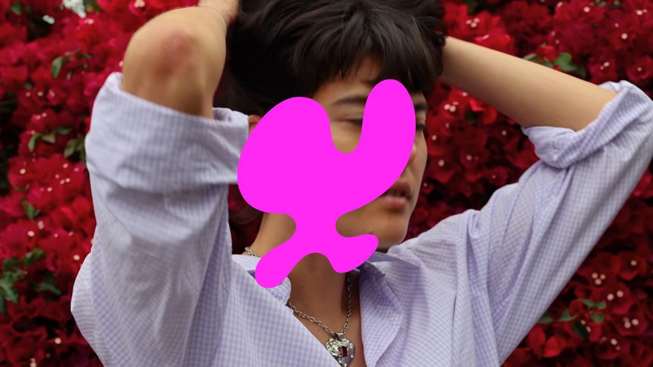

--- FILE ---
content_type: text/html; charset=utf-8
request_url: https://thepopmanifesto.com/
body_size: 17471
content:
<!doctype html>
<html >
<head>
  <meta charset="utf-8" />
  <!--[if IE]><meta http-equiv='X-UA-Compatible' content='IE=edge,chrome=1' /><![endif]-->

  <title>
  The Pop Manifesto
  </title>

  
  
  
    <link rel="shortcut icon" href="//thepopmanifesto.com/cdn/shop/files/Fasvicon_32x32.png?v=1733728664" type="image/png" />
  

  <link rel="canonical" href="https://thepopmanifesto.com/" />

  <meta name="viewport" content="width=device-width, initial-scale=1" />
  
  
    
  <meta property="og:title" content="The Pop Manifesto" />
  <meta property="og:type" content="website" />



<meta property="og:url" content="https://thepopmanifesto.com/" />
<meta property="og:site_name" content="The Pop Manifesto" />
  
 


  <script>window.performance && window.performance.mark && window.performance.mark('shopify.content_for_header.start');</script><meta id="shopify-digital-wallet" name="shopify-digital-wallet" content="/73485418775/digital_wallets/dialog">
<meta name="shopify-checkout-api-token" content="0b2d3e5139582fcb832d5fdb69337047">
<script async="async" src="/checkouts/internal/preloads.js?locale=en-US"></script>
<link rel="preconnect" href="https://shop.app" crossorigin="anonymous">
<script async="async" src="https://shop.app/checkouts/internal/preloads.js?locale=en-US&shop_id=73485418775" crossorigin="anonymous"></script>
<script id="apple-pay-shop-capabilities" type="application/json">{"shopId":73485418775,"countryCode":"US","currencyCode":"USD","merchantCapabilities":["supports3DS"],"merchantId":"gid:\/\/shopify\/Shop\/73485418775","merchantName":"The Pop Manifesto","requiredBillingContactFields":["postalAddress","email"],"requiredShippingContactFields":["postalAddress","email"],"shippingType":"shipping","supportedNetworks":["visa","masterCard","amex","discover","elo","jcb"],"total":{"type":"pending","label":"The Pop Manifesto","amount":"1.00"},"shopifyPaymentsEnabled":true,"supportsSubscriptions":true}</script>
<script id="shopify-features" type="application/json">{"accessToken":"0b2d3e5139582fcb832d5fdb69337047","betas":["rich-media-storefront-analytics"],"domain":"thepopmanifesto.com","predictiveSearch":true,"shopId":73485418775,"locale":"en"}</script>
<script>var Shopify = Shopify || {};
Shopify.shop = "the-pop-manifesto.myshopify.com";
Shopify.locale = "en";
Shopify.currency = {"active":"USD","rate":"1.0"};
Shopify.country = "US";
Shopify.theme = {"name":"APN_TPM_COVER_V02","id":172071813399,"schema_name":null,"schema_version":null,"theme_store_id":null,"role":"main"};
Shopify.theme.handle = "null";
Shopify.theme.style = {"id":null,"handle":null};
Shopify.cdnHost = "thepopmanifesto.com/cdn";
Shopify.routes = Shopify.routes || {};
Shopify.routes.root = "/";</script>
<script type="module">!function(o){(o.Shopify=o.Shopify||{}).modules=!0}(window);</script>
<script>!function(o){function n(){var o=[];function n(){o.push(Array.prototype.slice.apply(arguments))}return n.q=o,n}var t=o.Shopify=o.Shopify||{};t.loadFeatures=n(),t.autoloadFeatures=n()}(window);</script>
<script>
  window.ShopifyPay = window.ShopifyPay || {};
  window.ShopifyPay.apiHost = "shop.app\/pay";
  window.ShopifyPay.redirectState = null;
</script>
<script id="shop-js-analytics" type="application/json">{"pageType":"index"}</script>
<script defer="defer" async type="module" src="//thepopmanifesto.com/cdn/shopifycloud/shop-js/modules/v2/client.init-shop-cart-sync_BApSsMSl.en.esm.js"></script>
<script defer="defer" async type="module" src="//thepopmanifesto.com/cdn/shopifycloud/shop-js/modules/v2/chunk.common_CBoos6YZ.esm.js"></script>
<script type="module">
  await import("//thepopmanifesto.com/cdn/shopifycloud/shop-js/modules/v2/client.init-shop-cart-sync_BApSsMSl.en.esm.js");
await import("//thepopmanifesto.com/cdn/shopifycloud/shop-js/modules/v2/chunk.common_CBoos6YZ.esm.js");

  window.Shopify.SignInWithShop?.initShopCartSync?.({"fedCMEnabled":true,"windoidEnabled":true});

</script>
<script>
  window.Shopify = window.Shopify || {};
  if (!window.Shopify.featureAssets) window.Shopify.featureAssets = {};
  window.Shopify.featureAssets['shop-js'] = {"shop-cart-sync":["modules/v2/client.shop-cart-sync_DJczDl9f.en.esm.js","modules/v2/chunk.common_CBoos6YZ.esm.js"],"init-fed-cm":["modules/v2/client.init-fed-cm_BzwGC0Wi.en.esm.js","modules/v2/chunk.common_CBoos6YZ.esm.js"],"init-windoid":["modules/v2/client.init-windoid_BS26ThXS.en.esm.js","modules/v2/chunk.common_CBoos6YZ.esm.js"],"shop-cash-offers":["modules/v2/client.shop-cash-offers_DthCPNIO.en.esm.js","modules/v2/chunk.common_CBoos6YZ.esm.js","modules/v2/chunk.modal_Bu1hFZFC.esm.js"],"shop-button":["modules/v2/client.shop-button_D_JX508o.en.esm.js","modules/v2/chunk.common_CBoos6YZ.esm.js"],"init-shop-email-lookup-coordinator":["modules/v2/client.init-shop-email-lookup-coordinator_DFwWcvrS.en.esm.js","modules/v2/chunk.common_CBoos6YZ.esm.js"],"shop-toast-manager":["modules/v2/client.shop-toast-manager_tEhgP2F9.en.esm.js","modules/v2/chunk.common_CBoos6YZ.esm.js"],"shop-login-button":["modules/v2/client.shop-login-button_DwLgFT0K.en.esm.js","modules/v2/chunk.common_CBoos6YZ.esm.js","modules/v2/chunk.modal_Bu1hFZFC.esm.js"],"avatar":["modules/v2/client.avatar_BTnouDA3.en.esm.js"],"init-shop-cart-sync":["modules/v2/client.init-shop-cart-sync_BApSsMSl.en.esm.js","modules/v2/chunk.common_CBoos6YZ.esm.js"],"pay-button":["modules/v2/client.pay-button_BuNmcIr_.en.esm.js","modules/v2/chunk.common_CBoos6YZ.esm.js"],"init-shop-for-new-customer-accounts":["modules/v2/client.init-shop-for-new-customer-accounts_DrjXSI53.en.esm.js","modules/v2/client.shop-login-button_DwLgFT0K.en.esm.js","modules/v2/chunk.common_CBoos6YZ.esm.js","modules/v2/chunk.modal_Bu1hFZFC.esm.js"],"init-customer-accounts-sign-up":["modules/v2/client.init-customer-accounts-sign-up_TlVCiykN.en.esm.js","modules/v2/client.shop-login-button_DwLgFT0K.en.esm.js","modules/v2/chunk.common_CBoos6YZ.esm.js","modules/v2/chunk.modal_Bu1hFZFC.esm.js"],"shop-follow-button":["modules/v2/client.shop-follow-button_C5D3XtBb.en.esm.js","modules/v2/chunk.common_CBoos6YZ.esm.js","modules/v2/chunk.modal_Bu1hFZFC.esm.js"],"checkout-modal":["modules/v2/client.checkout-modal_8TC_1FUY.en.esm.js","modules/v2/chunk.common_CBoos6YZ.esm.js","modules/v2/chunk.modal_Bu1hFZFC.esm.js"],"init-customer-accounts":["modules/v2/client.init-customer-accounts_C0Oh2ljF.en.esm.js","modules/v2/client.shop-login-button_DwLgFT0K.en.esm.js","modules/v2/chunk.common_CBoos6YZ.esm.js","modules/v2/chunk.modal_Bu1hFZFC.esm.js"],"lead-capture":["modules/v2/client.lead-capture_Cq0gfm7I.en.esm.js","modules/v2/chunk.common_CBoos6YZ.esm.js","modules/v2/chunk.modal_Bu1hFZFC.esm.js"],"shop-login":["modules/v2/client.shop-login_BmtnoEUo.en.esm.js","modules/v2/chunk.common_CBoos6YZ.esm.js","modules/v2/chunk.modal_Bu1hFZFC.esm.js"],"payment-terms":["modules/v2/client.payment-terms_BHOWV7U_.en.esm.js","modules/v2/chunk.common_CBoos6YZ.esm.js","modules/v2/chunk.modal_Bu1hFZFC.esm.js"]};
</script>
<script id="__st">var __st={"a":73485418775,"offset":-28800,"reqid":"3ef9d27c-2bea-48e0-96c8-dbe2e10a14e6-1768884295","pageurl":"thepopmanifesto.com\/","u":"1ce121c67dec","p":"home"};</script>
<script>window.ShopifyPaypalV4VisibilityTracking = true;</script>
<script id="captcha-bootstrap">!function(){'use strict';const t='contact',e='account',n='new_comment',o=[[t,t],['blogs',n],['comments',n],[t,'customer']],c=[[e,'customer_login'],[e,'guest_login'],[e,'recover_customer_password'],[e,'create_customer']],r=t=>t.map((([t,e])=>`form[action*='/${t}']:not([data-nocaptcha='true']) input[name='form_type'][value='${e}']`)).join(','),a=t=>()=>t?[...document.querySelectorAll(t)].map((t=>t.form)):[];function s(){const t=[...o],e=r(t);return a(e)}const i='password',u='form_key',d=['recaptcha-v3-token','g-recaptcha-response','h-captcha-response',i],f=()=>{try{return window.sessionStorage}catch{return}},m='__shopify_v',_=t=>t.elements[u];function p(t,e,n=!1){try{const o=window.sessionStorage,c=JSON.parse(o.getItem(e)),{data:r}=function(t){const{data:e,action:n}=t;return t[m]||n?{data:e,action:n}:{data:t,action:n}}(c);for(const[e,n]of Object.entries(r))t.elements[e]&&(t.elements[e].value=n);n&&o.removeItem(e)}catch(o){console.error('form repopulation failed',{error:o})}}const l='form_type',E='cptcha';function T(t){t.dataset[E]=!0}const w=window,h=w.document,L='Shopify',v='ce_forms',y='captcha';let A=!1;((t,e)=>{const n=(g='f06e6c50-85a8-45c8-87d0-21a2b65856fe',I='https://cdn.shopify.com/shopifycloud/storefront-forms-hcaptcha/ce_storefront_forms_captcha_hcaptcha.v1.5.2.iife.js',D={infoText:'Protected by hCaptcha',privacyText:'Privacy',termsText:'Terms'},(t,e,n)=>{const o=w[L][v],c=o.bindForm;if(c)return c(t,g,e,D).then(n);var r;o.q.push([[t,g,e,D],n]),r=I,A||(h.body.append(Object.assign(h.createElement('script'),{id:'captcha-provider',async:!0,src:r})),A=!0)});var g,I,D;w[L]=w[L]||{},w[L][v]=w[L][v]||{},w[L][v].q=[],w[L][y]=w[L][y]||{},w[L][y].protect=function(t,e){n(t,void 0,e),T(t)},Object.freeze(w[L][y]),function(t,e,n,w,h,L){const[v,y,A,g]=function(t,e,n){const i=e?o:[],u=t?c:[],d=[...i,...u],f=r(d),m=r(i),_=r(d.filter((([t,e])=>n.includes(e))));return[a(f),a(m),a(_),s()]}(w,h,L),I=t=>{const e=t.target;return e instanceof HTMLFormElement?e:e&&e.form},D=t=>v().includes(t);t.addEventListener('submit',(t=>{const e=I(t);if(!e)return;const n=D(e)&&!e.dataset.hcaptchaBound&&!e.dataset.recaptchaBound,o=_(e),c=g().includes(e)&&(!o||!o.value);(n||c)&&t.preventDefault(),c&&!n&&(function(t){try{if(!f())return;!function(t){const e=f();if(!e)return;const n=_(t);if(!n)return;const o=n.value;o&&e.removeItem(o)}(t);const e=Array.from(Array(32),(()=>Math.random().toString(36)[2])).join('');!function(t,e){_(t)||t.append(Object.assign(document.createElement('input'),{type:'hidden',name:u})),t.elements[u].value=e}(t,e),function(t,e){const n=f();if(!n)return;const o=[...t.querySelectorAll(`input[type='${i}']`)].map((({name:t})=>t)),c=[...d,...o],r={};for(const[a,s]of new FormData(t).entries())c.includes(a)||(r[a]=s);n.setItem(e,JSON.stringify({[m]:1,action:t.action,data:r}))}(t,e)}catch(e){console.error('failed to persist form',e)}}(e),e.submit())}));const S=(t,e)=>{t&&!t.dataset[E]&&(n(t,e.some((e=>e===t))),T(t))};for(const o of['focusin','change'])t.addEventListener(o,(t=>{const e=I(t);D(e)&&S(e,y())}));const B=e.get('form_key'),M=e.get(l),P=B&&M;t.addEventListener('DOMContentLoaded',(()=>{const t=y();if(P)for(const e of t)e.elements[l].value===M&&p(e,B);[...new Set([...A(),...v().filter((t=>'true'===t.dataset.shopifyCaptcha))])].forEach((e=>S(e,t)))}))}(h,new URLSearchParams(w.location.search),n,t,e,['guest_login'])})(!0,!0)}();</script>
<script integrity="sha256-4kQ18oKyAcykRKYeNunJcIwy7WH5gtpwJnB7kiuLZ1E=" data-source-attribution="shopify.loadfeatures" defer="defer" src="//thepopmanifesto.com/cdn/shopifycloud/storefront/assets/storefront/load_feature-a0a9edcb.js" crossorigin="anonymous"></script>
<script crossorigin="anonymous" defer="defer" src="//thepopmanifesto.com/cdn/shopifycloud/storefront/assets/shopify_pay/storefront-65b4c6d7.js?v=20250812"></script>
<script data-source-attribution="shopify.dynamic_checkout.dynamic.init">var Shopify=Shopify||{};Shopify.PaymentButton=Shopify.PaymentButton||{isStorefrontPortableWallets:!0,init:function(){window.Shopify.PaymentButton.init=function(){};var t=document.createElement("script");t.src="https://thepopmanifesto.com/cdn/shopifycloud/portable-wallets/latest/portable-wallets.en.js",t.type="module",document.head.appendChild(t)}};
</script>
<script data-source-attribution="shopify.dynamic_checkout.buyer_consent">
  function portableWalletsHideBuyerConsent(e){var t=document.getElementById("shopify-buyer-consent"),n=document.getElementById("shopify-subscription-policy-button");t&&n&&(t.classList.add("hidden"),t.setAttribute("aria-hidden","true"),n.removeEventListener("click",e))}function portableWalletsShowBuyerConsent(e){var t=document.getElementById("shopify-buyer-consent"),n=document.getElementById("shopify-subscription-policy-button");t&&n&&(t.classList.remove("hidden"),t.removeAttribute("aria-hidden"),n.addEventListener("click",e))}window.Shopify?.PaymentButton&&(window.Shopify.PaymentButton.hideBuyerConsent=portableWalletsHideBuyerConsent,window.Shopify.PaymentButton.showBuyerConsent=portableWalletsShowBuyerConsent);
</script>
<script data-source-attribution="shopify.dynamic_checkout.cart.bootstrap">document.addEventListener("DOMContentLoaded",(function(){function t(){return document.querySelector("shopify-accelerated-checkout-cart, shopify-accelerated-checkout")}if(t())Shopify.PaymentButton.init();else{new MutationObserver((function(e,n){t()&&(Shopify.PaymentButton.init(),n.disconnect())})).observe(document.body,{childList:!0,subtree:!0})}}));
</script>
<link id="shopify-accelerated-checkout-styles" rel="stylesheet" media="screen" href="https://thepopmanifesto.com/cdn/shopifycloud/portable-wallets/latest/accelerated-checkout-backwards-compat.css" crossorigin="anonymous">
<style id="shopify-accelerated-checkout-cart">
        #shopify-buyer-consent {
  margin-top: 1em;
  display: inline-block;
  width: 100%;
}

#shopify-buyer-consent.hidden {
  display: none;
}

#shopify-subscription-policy-button {
  background: none;
  border: none;
  padding: 0;
  text-decoration: underline;
  font-size: inherit;
  cursor: pointer;
}

#shopify-subscription-policy-button::before {
  box-shadow: none;
}

      </style>

<script>window.performance && window.performance.mark && window.performance.mark('shopify.content_for_header.end');</script>
  
  <link href="//thepopmanifesto.com/cdn/shop/t/3/assets/fonts.css?v=144754684376084916301729686202" rel="stylesheet" type="text/css" media="all" />  
  <link href="//thepopmanifesto.com/cdn/shop/t/3/assets/style.css?v=28007117928660590151743114818" rel="stylesheet" type="text/css" media="all" />
  <link href="//thepopmanifesto.com/cdn/shop/t/3/assets/swiper.css?v=156349398397753946131729686202" rel="stylesheet" type="text/css" media="all" />
  
  <!--[if lt IE 9]>
  <script src="//html5shiv.googlecode.com/svn/trunk/html5.js" type="text/javascript"></script>
  <![endif]-->

  <script src="//thepopmanifesto.com/cdn/shopifycloud/storefront/assets/themes_support/shopify_common-5f594365.js" type="text/javascript"></script>
  
  
  <!-- Additional Shopify helpers that will likely be added to the global shopify_common.js some day soon. -->
  <script src="//thepopmanifesto.com/cdn/shop/t/3/assets/shopify_common.js?v=14298614452551288571729686202" type="text/javascript"></script>
  <script src="//thepopmanifesto.com/cdn/shop/t/3/assets/marquee3k.js?v=46895724445205194481729686202" type="text/javascript"></script>

  <script src="//thepopmanifesto.com/cdn/shopifycloud/storefront/assets/themes_support/option_selection-b017cd28.js" type="text/javascript"></script>

  <script src="//ajax.googleapis.com/ajax/libs/jquery/1.11.0/jquery.min.js" type="text/javascript"></script>
  <script src="https://cdnjs.cloudflare.com/ajax/libs/device.js/0.2.0/device.min.js" integrity="sha512-kMi+fPb7qtvA4AWgNgLYoeQ7pE460J3LSkEzxUsamQf5JelV+3SpLzzFM1EW+NM9EvrLCP7PA/HPCfGF+OjC3g==" crossorigin="anonymous" referrerpolicy="no-referrer"></script>
  <script src="https://code.createjs.com/1.0.0/createjs.min.js" type="text/javascript"></script>
  <script src="https://unpkg.com/swiper@8/swiper-bundle.min.js"></script>
  <script src="https://unpkg.com/masonry-layout@4/dist/masonry.pkgd.min.js"></script>

<meta property="og:image" content="https://cdn.shopify.com/s/files/1/0734/8541/8775/files/Social_Logo.jpg?v=1737693689" />
<meta property="og:image:secure_url" content="https://cdn.shopify.com/s/files/1/0734/8541/8775/files/Social_Logo.jpg?v=1737693689" />
<meta property="og:image:width" content="1200" />
<meta property="og:image:height" content="628" />
<link href="https://monorail-edge.shopifysvc.com" rel="dns-prefetch">
<script>(function(){if ("sendBeacon" in navigator && "performance" in window) {try {var session_token_from_headers = performance.getEntriesByType('navigation')[0].serverTiming.find(x => x.name == '_s').description;} catch {var session_token_from_headers = undefined;}var session_cookie_matches = document.cookie.match(/_shopify_s=([^;]*)/);var session_token_from_cookie = session_cookie_matches && session_cookie_matches.length === 2 ? session_cookie_matches[1] : "";var session_token = session_token_from_headers || session_token_from_cookie || "";function handle_abandonment_event(e) {var entries = performance.getEntries().filter(function(entry) {return /monorail-edge.shopifysvc.com/.test(entry.name);});if (!window.abandonment_tracked && entries.length === 0) {window.abandonment_tracked = true;var currentMs = Date.now();var navigation_start = performance.timing.navigationStart;var payload = {shop_id: 73485418775,url: window.location.href,navigation_start,duration: currentMs - navigation_start,session_token,page_type: "index"};window.navigator.sendBeacon("https://monorail-edge.shopifysvc.com/v1/produce", JSON.stringify({schema_id: "online_store_buyer_site_abandonment/1.1",payload: payload,metadata: {event_created_at_ms: currentMs,event_sent_at_ms: currentMs}}));}}window.addEventListener('pagehide', handle_abandonment_event);}}());</script>
<script id="web-pixels-manager-setup">(function e(e,d,r,n,o){if(void 0===o&&(o={}),!Boolean(null===(a=null===(i=window.Shopify)||void 0===i?void 0:i.analytics)||void 0===a?void 0:a.replayQueue)){var i,a;window.Shopify=window.Shopify||{};var t=window.Shopify;t.analytics=t.analytics||{};var s=t.analytics;s.replayQueue=[],s.publish=function(e,d,r){return s.replayQueue.push([e,d,r]),!0};try{self.performance.mark("wpm:start")}catch(e){}var l=function(){var e={modern:/Edge?\/(1{2}[4-9]|1[2-9]\d|[2-9]\d{2}|\d{4,})\.\d+(\.\d+|)|Firefox\/(1{2}[4-9]|1[2-9]\d|[2-9]\d{2}|\d{4,})\.\d+(\.\d+|)|Chrom(ium|e)\/(9{2}|\d{3,})\.\d+(\.\d+|)|(Maci|X1{2}).+ Version\/(15\.\d+|(1[6-9]|[2-9]\d|\d{3,})\.\d+)([,.]\d+|)( \(\w+\)|)( Mobile\/\w+|) Safari\/|Chrome.+OPR\/(9{2}|\d{3,})\.\d+\.\d+|(CPU[ +]OS|iPhone[ +]OS|CPU[ +]iPhone|CPU IPhone OS|CPU iPad OS)[ +]+(15[._]\d+|(1[6-9]|[2-9]\d|\d{3,})[._]\d+)([._]\d+|)|Android:?[ /-](13[3-9]|1[4-9]\d|[2-9]\d{2}|\d{4,})(\.\d+|)(\.\d+|)|Android.+Firefox\/(13[5-9]|1[4-9]\d|[2-9]\d{2}|\d{4,})\.\d+(\.\d+|)|Android.+Chrom(ium|e)\/(13[3-9]|1[4-9]\d|[2-9]\d{2}|\d{4,})\.\d+(\.\d+|)|SamsungBrowser\/([2-9]\d|\d{3,})\.\d+/,legacy:/Edge?\/(1[6-9]|[2-9]\d|\d{3,})\.\d+(\.\d+|)|Firefox\/(5[4-9]|[6-9]\d|\d{3,})\.\d+(\.\d+|)|Chrom(ium|e)\/(5[1-9]|[6-9]\d|\d{3,})\.\d+(\.\d+|)([\d.]+$|.*Safari\/(?![\d.]+ Edge\/[\d.]+$))|(Maci|X1{2}).+ Version\/(10\.\d+|(1[1-9]|[2-9]\d|\d{3,})\.\d+)([,.]\d+|)( \(\w+\)|)( Mobile\/\w+|) Safari\/|Chrome.+OPR\/(3[89]|[4-9]\d|\d{3,})\.\d+\.\d+|(CPU[ +]OS|iPhone[ +]OS|CPU[ +]iPhone|CPU IPhone OS|CPU iPad OS)[ +]+(10[._]\d+|(1[1-9]|[2-9]\d|\d{3,})[._]\d+)([._]\d+|)|Android:?[ /-](13[3-9]|1[4-9]\d|[2-9]\d{2}|\d{4,})(\.\d+|)(\.\d+|)|Mobile Safari.+OPR\/([89]\d|\d{3,})\.\d+\.\d+|Android.+Firefox\/(13[5-9]|1[4-9]\d|[2-9]\d{2}|\d{4,})\.\d+(\.\d+|)|Android.+Chrom(ium|e)\/(13[3-9]|1[4-9]\d|[2-9]\d{2}|\d{4,})\.\d+(\.\d+|)|Android.+(UC? ?Browser|UCWEB|U3)[ /]?(15\.([5-9]|\d{2,})|(1[6-9]|[2-9]\d|\d{3,})\.\d+)\.\d+|SamsungBrowser\/(5\.\d+|([6-9]|\d{2,})\.\d+)|Android.+MQ{2}Browser\/(14(\.(9|\d{2,})|)|(1[5-9]|[2-9]\d|\d{3,})(\.\d+|))(\.\d+|)|K[Aa][Ii]OS\/(3\.\d+|([4-9]|\d{2,})\.\d+)(\.\d+|)/},d=e.modern,r=e.legacy,n=navigator.userAgent;return n.match(d)?"modern":n.match(r)?"legacy":"unknown"}(),u="modern"===l?"modern":"legacy",c=(null!=n?n:{modern:"",legacy:""})[u],f=function(e){return[e.baseUrl,"/wpm","/b",e.hashVersion,"modern"===e.buildTarget?"m":"l",".js"].join("")}({baseUrl:d,hashVersion:r,buildTarget:u}),m=function(e){var d=e.version,r=e.bundleTarget,n=e.surface,o=e.pageUrl,i=e.monorailEndpoint;return{emit:function(e){var a=e.status,t=e.errorMsg,s=(new Date).getTime(),l=JSON.stringify({metadata:{event_sent_at_ms:s},events:[{schema_id:"web_pixels_manager_load/3.1",payload:{version:d,bundle_target:r,page_url:o,status:a,surface:n,error_msg:t},metadata:{event_created_at_ms:s}}]});if(!i)return console&&console.warn&&console.warn("[Web Pixels Manager] No Monorail endpoint provided, skipping logging."),!1;try{return self.navigator.sendBeacon.bind(self.navigator)(i,l)}catch(e){}var u=new XMLHttpRequest;try{return u.open("POST",i,!0),u.setRequestHeader("Content-Type","text/plain"),u.send(l),!0}catch(e){return console&&console.warn&&console.warn("[Web Pixels Manager] Got an unhandled error while logging to Monorail."),!1}}}}({version:r,bundleTarget:l,surface:e.surface,pageUrl:self.location.href,monorailEndpoint:e.monorailEndpoint});try{o.browserTarget=l,function(e){var d=e.src,r=e.async,n=void 0===r||r,o=e.onload,i=e.onerror,a=e.sri,t=e.scriptDataAttributes,s=void 0===t?{}:t,l=document.createElement("script"),u=document.querySelector("head"),c=document.querySelector("body");if(l.async=n,l.src=d,a&&(l.integrity=a,l.crossOrigin="anonymous"),s)for(var f in s)if(Object.prototype.hasOwnProperty.call(s,f))try{l.dataset[f]=s[f]}catch(e){}if(o&&l.addEventListener("load",o),i&&l.addEventListener("error",i),u)u.appendChild(l);else{if(!c)throw new Error("Did not find a head or body element to append the script");c.appendChild(l)}}({src:f,async:!0,onload:function(){if(!function(){var e,d;return Boolean(null===(d=null===(e=window.Shopify)||void 0===e?void 0:e.analytics)||void 0===d?void 0:d.initialized)}()){var d=window.webPixelsManager.init(e)||void 0;if(d){var r=window.Shopify.analytics;r.replayQueue.forEach((function(e){var r=e[0],n=e[1],o=e[2];d.publishCustomEvent(r,n,o)})),r.replayQueue=[],r.publish=d.publishCustomEvent,r.visitor=d.visitor,r.initialized=!0}}},onerror:function(){return m.emit({status:"failed",errorMsg:"".concat(f," has failed to load")})},sri:function(e){var d=/^sha384-[A-Za-z0-9+/=]+$/;return"string"==typeof e&&d.test(e)}(c)?c:"",scriptDataAttributes:o}),m.emit({status:"loading"})}catch(e){m.emit({status:"failed",errorMsg:(null==e?void 0:e.message)||"Unknown error"})}}})({shopId: 73485418775,storefrontBaseUrl: "https://thepopmanifesto.com",extensionsBaseUrl: "https://extensions.shopifycdn.com/cdn/shopifycloud/web-pixels-manager",monorailEndpoint: "https://monorail-edge.shopifysvc.com/unstable/produce_batch",surface: "storefront-renderer",enabledBetaFlags: ["2dca8a86"],webPixelsConfigList: [{"id":"shopify-app-pixel","configuration":"{}","eventPayloadVersion":"v1","runtimeContext":"STRICT","scriptVersion":"0450","apiClientId":"shopify-pixel","type":"APP","privacyPurposes":["ANALYTICS","MARKETING"]},{"id":"shopify-custom-pixel","eventPayloadVersion":"v1","runtimeContext":"LAX","scriptVersion":"0450","apiClientId":"shopify-pixel","type":"CUSTOM","privacyPurposes":["ANALYTICS","MARKETING"]}],isMerchantRequest: false,initData: {"shop":{"name":"The Pop Manifesto","paymentSettings":{"currencyCode":"USD"},"myshopifyDomain":"the-pop-manifesto.myshopify.com","countryCode":"US","storefrontUrl":"https:\/\/thepopmanifesto.com"},"customer":null,"cart":null,"checkout":null,"productVariants":[],"purchasingCompany":null},},"https://thepopmanifesto.com/cdn","fcfee988w5aeb613cpc8e4bc33m6693e112",{"modern":"","legacy":""},{"shopId":"73485418775","storefrontBaseUrl":"https:\/\/thepopmanifesto.com","extensionBaseUrl":"https:\/\/extensions.shopifycdn.com\/cdn\/shopifycloud\/web-pixels-manager","surface":"storefront-renderer","enabledBetaFlags":"[\"2dca8a86\"]","isMerchantRequest":"false","hashVersion":"fcfee988w5aeb613cpc8e4bc33m6693e112","publish":"custom","events":"[[\"page_viewed\",{}]]"});</script><script>
  window.ShopifyAnalytics = window.ShopifyAnalytics || {};
  window.ShopifyAnalytics.meta = window.ShopifyAnalytics.meta || {};
  window.ShopifyAnalytics.meta.currency = 'USD';
  var meta = {"page":{"pageType":"home","requestId":"3ef9d27c-2bea-48e0-96c8-dbe2e10a14e6-1768884295"}};
  for (var attr in meta) {
    window.ShopifyAnalytics.meta[attr] = meta[attr];
  }
</script>
<script class="analytics">
  (function () {
    var customDocumentWrite = function(content) {
      var jquery = null;

      if (window.jQuery) {
        jquery = window.jQuery;
      } else if (window.Checkout && window.Checkout.$) {
        jquery = window.Checkout.$;
      }

      if (jquery) {
        jquery('body').append(content);
      }
    };

    var hasLoggedConversion = function(token) {
      if (token) {
        return document.cookie.indexOf('loggedConversion=' + token) !== -1;
      }
      return false;
    }

    var setCookieIfConversion = function(token) {
      if (token) {
        var twoMonthsFromNow = new Date(Date.now());
        twoMonthsFromNow.setMonth(twoMonthsFromNow.getMonth() + 2);

        document.cookie = 'loggedConversion=' + token + '; expires=' + twoMonthsFromNow;
      }
    }

    var trekkie = window.ShopifyAnalytics.lib = window.trekkie = window.trekkie || [];
    if (trekkie.integrations) {
      return;
    }
    trekkie.methods = [
      'identify',
      'page',
      'ready',
      'track',
      'trackForm',
      'trackLink'
    ];
    trekkie.factory = function(method) {
      return function() {
        var args = Array.prototype.slice.call(arguments);
        args.unshift(method);
        trekkie.push(args);
        return trekkie;
      };
    };
    for (var i = 0; i < trekkie.methods.length; i++) {
      var key = trekkie.methods[i];
      trekkie[key] = trekkie.factory(key);
    }
    trekkie.load = function(config) {
      trekkie.config = config || {};
      trekkie.config.initialDocumentCookie = document.cookie;
      var first = document.getElementsByTagName('script')[0];
      var script = document.createElement('script');
      script.type = 'text/javascript';
      script.onerror = function(e) {
        var scriptFallback = document.createElement('script');
        scriptFallback.type = 'text/javascript';
        scriptFallback.onerror = function(error) {
                var Monorail = {
      produce: function produce(monorailDomain, schemaId, payload) {
        var currentMs = new Date().getTime();
        var event = {
          schema_id: schemaId,
          payload: payload,
          metadata: {
            event_created_at_ms: currentMs,
            event_sent_at_ms: currentMs
          }
        };
        return Monorail.sendRequest("https://" + monorailDomain + "/v1/produce", JSON.stringify(event));
      },
      sendRequest: function sendRequest(endpointUrl, payload) {
        // Try the sendBeacon API
        if (window && window.navigator && typeof window.navigator.sendBeacon === 'function' && typeof window.Blob === 'function' && !Monorail.isIos12()) {
          var blobData = new window.Blob([payload], {
            type: 'text/plain'
          });

          if (window.navigator.sendBeacon(endpointUrl, blobData)) {
            return true;
          } // sendBeacon was not successful

        } // XHR beacon

        var xhr = new XMLHttpRequest();

        try {
          xhr.open('POST', endpointUrl);
          xhr.setRequestHeader('Content-Type', 'text/plain');
          xhr.send(payload);
        } catch (e) {
          console.log(e);
        }

        return false;
      },
      isIos12: function isIos12() {
        return window.navigator.userAgent.lastIndexOf('iPhone; CPU iPhone OS 12_') !== -1 || window.navigator.userAgent.lastIndexOf('iPad; CPU OS 12_') !== -1;
      }
    };
    Monorail.produce('monorail-edge.shopifysvc.com',
      'trekkie_storefront_load_errors/1.1',
      {shop_id: 73485418775,
      theme_id: 172071813399,
      app_name: "storefront",
      context_url: window.location.href,
      source_url: "//thepopmanifesto.com/cdn/s/trekkie.storefront.cd680fe47e6c39ca5d5df5f0a32d569bc48c0f27.min.js"});

        };
        scriptFallback.async = true;
        scriptFallback.src = '//thepopmanifesto.com/cdn/s/trekkie.storefront.cd680fe47e6c39ca5d5df5f0a32d569bc48c0f27.min.js';
        first.parentNode.insertBefore(scriptFallback, first);
      };
      script.async = true;
      script.src = '//thepopmanifesto.com/cdn/s/trekkie.storefront.cd680fe47e6c39ca5d5df5f0a32d569bc48c0f27.min.js';
      first.parentNode.insertBefore(script, first);
    };
    trekkie.load(
      {"Trekkie":{"appName":"storefront","development":false,"defaultAttributes":{"shopId":73485418775,"isMerchantRequest":null,"themeId":172071813399,"themeCityHash":"14849063725247191098","contentLanguage":"en","currency":"USD","eventMetadataId":"f1c00015-a476-4437-a36b-1d7cf66e2d1a"},"isServerSideCookieWritingEnabled":true,"monorailRegion":"shop_domain","enabledBetaFlags":["65f19447"]},"Session Attribution":{},"S2S":{"facebookCapiEnabled":false,"source":"trekkie-storefront-renderer","apiClientId":580111}}
    );

    var loaded = false;
    trekkie.ready(function() {
      if (loaded) return;
      loaded = true;

      window.ShopifyAnalytics.lib = window.trekkie;

      var originalDocumentWrite = document.write;
      document.write = customDocumentWrite;
      try { window.ShopifyAnalytics.merchantGoogleAnalytics.call(this); } catch(error) {};
      document.write = originalDocumentWrite;

      window.ShopifyAnalytics.lib.page(null,{"pageType":"home","requestId":"3ef9d27c-2bea-48e0-96c8-dbe2e10a14e6-1768884295","shopifyEmitted":true});

      var match = window.location.pathname.match(/checkouts\/(.+)\/(thank_you|post_purchase)/)
      var token = match? match[1]: undefined;
      if (!hasLoggedConversion(token)) {
        setCookieIfConversion(token);
        
      }
    });


        var eventsListenerScript = document.createElement('script');
        eventsListenerScript.async = true;
        eventsListenerScript.src = "//thepopmanifesto.com/cdn/shopifycloud/storefront/assets/shop_events_listener-3da45d37.js";
        document.getElementsByTagName('head')[0].appendChild(eventsListenerScript);

})();</script>
<script
  defer
  src="https://thepopmanifesto.com/cdn/shopifycloud/perf-kit/shopify-perf-kit-3.0.4.min.js"
  data-application="storefront-renderer"
  data-shop-id="73485418775"
  data-render-region="gcp-us-central1"
  data-page-type="index"
  data-theme-instance-id="172071813399"
  data-theme-name=""
  data-theme-version=""
  data-monorail-region="shop_domain"
  data-resource-timing-sampling-rate="10"
  data-shs="true"
  data-shs-beacon="true"
  data-shs-export-with-fetch="true"
  data-shs-logs-sample-rate="1"
  data-shs-beacon-endpoint="https://thepopmanifesto.com/api/collect"
></script>
</head>

<body id="the-pop-manifesto" class="fade-out template-index" >

  <div id="cursor"></div><div id="cursor2"></div>
  <canvas id="canvas"></canvas>

  <style>
    #cursor, #cursor2, #mini-cart-total, .addtoca{
      background: #ff29f1;
    }
    .addtoca{
      border: 1px solid #ff29f1;
    }
  </style>

  <div id="menu-mobile">
    <div class="menu-mobile-container">
    <p>
      <a href="/collections/all" id="shop-header-mobile" class="menu-link-mobile">Shop</a>
      <a href="/pages/archive" id="archive-header-mobile" class="menu-link-mobile">Archive</a>
      <a href="/pages/newsletter" id="newsletter-header" class="menu-link-mobile">Newsletter</a>
      <a href="/pages/about" id="about-header-mobile" class="menu-link-mobile">About</a>
      
    </p>
       <form action="/search">
      <input type="hidden" name="type" value="article" />
      <input type="text" placeholder="Search" name="q" value="" class="search-input-text">
      <input type="submit" value>
    </form>
      </div>
  </div>
  
  <header>
    <svg x="0px" y="0px" viewBox="0 0 358 419" style="enable-background:new 0 0 358 419;" xml:space="preserve" id="header-logo-mobile">
    <path d="M65.3,418.9c-33.5,1.8-37.7-36.1-17.4-59.2c8.2-9.4,21.1-17.8,31.8-24.1c9.9-5.8,20.8-10.1,28.8-18.6
    	c21.1-22.4,6.1-48.6-25.5-48c-17.6,0.4-58.1-2.4-75.3-39.3C-15,180.6,16.1,115.2,50.5,77.4c18.3-20,43-40.4,71.4-41.8
    	c27.1-1.3,49.8,12.6,60,37.9c8.2,20.7,1.5,62.5,26.9,73.1c26.2,11,37-18.8,39.9-38.5c4.2-29.1,4.5-66.1,24-90.1
    	C281.3,7.4,295-0.8,309.1,0.1c14.1,0.9,24.6,11.3,31.7,22.6c30.4,48.9,17,125.2-13.8,170.3c-18.3,26.8-46.8,47.3-75.5,62
    	c-14.2,7.3-32,10.8-44.9,20.3c-12.7,9.4-12.8,27.8,0.4,37.1c13,9.1,29.2,2.9,43.1-0.1c11.5-2.4,29.8-3.8,32.7,11.9
    	c2,10.9-8.3,22.7-15,30.1c-10.7,11.8-23.8,22.1-38.4,28.8c-12.4,5.7-29.3,10.1-37.4-4.1c-6.3-11-8.8-22.6-21.7-28.1
    	c-29.5-12.5-52.1,19.6-66.7,39.5C94.3,403.2,82.7,418.1,65.3,418.9L65.3,418.9z"/>
    </svg>
    <svg x="0px" y="0px" viewBox="0 0 1360 155" style="enable-background:new 0 0 1360 155;" xml:space="preserve" id="header-logo">
    <g>
      <g>
          <path d="M419.6,26.9c-7.3,0-14.5,3.3-19.5,9.2c-6.3,7.2-8.8,17.2-7.2,28.1c2.2,15-3.4,25.6-9.2,36.9c-2.6,5.1-5.4,10.3-7.4,16
              c-2.9,8.1-2.4,15.7,1.6,21.3c4,5.6,11.1,8.9,19.4,8.9c4.2,0,8.5-0.8,12.7-2.4c16.1-5.9,38-18.9,42.9-64.2
              c1.2-10.8-1.6-28.4-8-38.2C438.3,32.5,429.3,27,419.6,26.9L419.6,26.9z M428.9,101.2c-3.3,7.1-7.2,13.8-13.3,18.8
              c-3.5,2.9-12.7,8.1-16.2,2.1c-3.1-5.2,3.4-15.1,5.5-19.8c3.4-7.2,6.2-11.3,7.8-19.2c2.3-11.3-0.1-21,4-26.8
              c3.4-4.9,8.1-4.5,11.7-0.4C438.8,67.6,434.7,88.7,428.9,101.2L428.9,101.2z"/>
          <path d="M496.7,0.1c-11.1-0.8-19.1,4.3-22.8,12c-2.6,5.3-3.3,6.4-4.3,6.3c-1-0.1-2.2-0.7-1.4-5.5c0.4-2.6,1.1-12.1-11.2-12.2
              c-7.7-0.1-13.7,5.5-14,12.9c-0.4,11.9,6.2,21,11.1,30.7c5.4,10.6,10.6,21.4,10.2,34.2c-0.3,7.2-1.6,15.9-5.3,25.8l-0.1,0.1l0,0.1
              c-0.2,0.8-0.5,1.6-0.8,2.4c-1.2,3.7-2.4,8.3-1.4,13.2c0.8,3.8,5.3,8.2,10.9,8.8c5.1,0.5,9-1.7,11.8-4.5
              c10.1-9.7,9.2-22.8,8.4-34.3c-0.2-2.3-2-11-0.1-12.9c2-1.9,7.2-0.4,9.9,0.1c8,1.2,18-2.6,23.7-9.1c8.1-9.3,9.2-30.4,2.2-46.9
              C518,8.4,508.7,0.9,496.7,0.1L496.7,0.1z M502.6,60.6c-18.1,4.5-22.7-41-10.3-43.7c7.3-1.6,12.5,8.5,14.9,18.4
              C509,43.3,511.3,58.4,502.6,60.6z"/>
          <path d="M377.4,94.2c8.1-9.3,9.2-30.4,2.2-46.9c-5.5-13-14.8-20.5-26.8-21.4c-11.1-0.8-19.1,4.3-22.8,12c-2.6,5.3-3.3,6.4-4.3,6.3
              c-1-0.1-2.2-0.7-1.4-5.5c0.4-2.6,1.1-12.1-11.2-12.2c-7.7-0.1-13.7,5.5-14,12.9c-0.4,11.9,6.2,21,11.1,30.7
              c5.4,10.6,10.6,21.4,10.2,34.2c-0.3,7.2-1.6,15.9-5.3,25.8l-0.1,0.1l0,0.1c-0.2,0.8-0.5,1.6-0.8,2.4c-1.2,3.7-2.4,8.3-1.4,13.2
              c0.8,3.8,5.3,8.2,10.9,8.8c5.1,0.5,9-1.7,11.8-4.5c10.1-9.7,9.2-22.8,8.4-34.3c-0.2-2.3-2-11-0.1-12.9c2-1.9,7.2-0.4,9.9,0.1
              C361.7,104.5,371.7,100.7,377.4,94.2L377.4,94.2z M358.6,86.5c-18.1,4.5-22.7-41-10.3-43.7c7.3-1.6,12.5,8.5,14.9,18.4
              C365.1,69.2,367.3,84.3,358.6,86.5z"/>
          <path d="M1305.2,32.6c-31.6,0-54.9,23.2-54.9,54.7c0,31.5,23.3,54.7,54.9,54.7c31.6,0,54.8-23.2,54.8-54.7
              C1360,55.8,1336.7,32.6,1305.2,32.6z M1305.1,122.1c-18.4,0-31.6-14.8-31.6-34.8c0-20,13.2-35,31.6-35s31.7,15,31.7,35
              C1336.8,107.3,1323.5,122.1,1305.1,122.1z"/>
          <path d="M1252.5,33.8H1166v19.7h31.8v87.3h23V53.5h31.7V33.8z"/>
          <path d="M1109.5,62.8c0-6.3,5.7-10.5,14.7-10.5c10.3,0,16.7,5.5,17.5,13.9h21.9c-0.6-20.3-16.2-33.6-39.4-33.6
              c-21.8,0-37.1,12.5-37.1,30.2c0,42,55.7,26,55.7,46.9c0,8.1-6.9,12.4-17.2,12.4c-11.3,0-18.6-6.9-19.5-17.7h-22.1
              c0.9,22.8,17.2,37.6,41.6,37.6s40.3-12.5,40.3-32.6C1166,67.1,1109.5,85.1,1109.5,62.8z"/>
          <path d="M1028.5,96h39.9V76.1h-39.9V53.5h50V33.8h-73v107h74.7v-19.9h-51.7V96z"/>
          <path d="M924.8,140.8h23V97.2h39.9V77.3h-39.9V53.5h50V33.8h-73V140.8z"/>
          <path d="M909,33.8h-23.2v107H909V33.8z"/>
          <path d="M846.7,104.5l-43.1-70.8h-24.5v107h23V70l43.1,70.7h24.5v-107h-23V104.5z"/>
          <path d="M711.6,33.8l-40.8,107h23.9l8.4-23.4h38.8l8.4,23.4h23.9l-40.8-107H711.6L711.6,33.8z M710,98.1l12.6-34.7L735,98.1H710z"
              />
          <path d="M608.6,108.5l-31.3-74.7h-25.9v107h21.5V75.5l27.3,65.3h17l27.1-65.3v65.3h21.5v-107h-25.8L608.6,108.5z"/>
          <path d="M220.9,96h39.9V76.1h-39.9V53.5h50V33.8h-73v107h74.7v-19.9h-51.7V96z"/>
          <path d="M158.7,76.3h-44.2V33.8h-23v107h23V96h44.2v44.8h23.2v-107h-23.2V76.3z"/>
          <path d="M0,53.5h31.7v87.3h23V53.5h31.7V33.8H0V53.5z"/>
      </g>
    </g>
    </svg>
    <svg class="header-logo-crop"  viewBox="0 0 712.6 42.48"><path class="cls-1" d="M193.66.84c-.75,4.59-2.79,8.51-4.9,12.6a68.14,68.14,0,0,0-4,8.62c-1.57,4.37-1.27,8.45.86,11.48s5.94,4.79,10.41,4.79h0A19.39,19.39,0,0,0,202.89,37c8.62-3.17,20.38-10.2,23-34.57C226,2,226,1.41,226,.83m-9.81,0a34.82,34.82,0,0,1-3.14,12.68c-1.77,3.82-3.84,7.43-7.13,10.15-1.88,1.57-6.8,4.36-8.71,1.14-1.67-2.81,1.8-8.15,3-10.64,1.8-3.9,3.34-6.1,4.21-10.34a27.52,27.52,0,0,0,.44-3"/><path class="cls-1" d="M232.12.82c0,.16,0,.33,0,.49a44.07,44.07,0,0,1-2.85,13.9l0,.08,0,.08c-.12.42-.27.85-.41,1.29a13.71,13.71,0,0,0-.77,7.08c.41,2,2.83,4.43,5.84,4.74a7.61,7.61,0,0,0,6.35-2.42c5.44-5.22,4.94-12.26,4.51-18.46-.09-1.19-1-5.48-.2-6.77"/><path class="cls-1" d="M151.39.85c2.06,4.45,3.67,9.12,3.47,14.41A44.3,44.3,0,0,1,152,29.16l0,.08,0,.08c-.12.42-.26.85-.41,1.29a13.82,13.82,0,0,0-.77,7.08c.41,2,2.84,4.43,5.84,4.74A7.64,7.64,0,0,0,163,40c5.44-5.22,4.95-12.26,4.51-18.47-.09-1.26-1.08-5.94-.06-6.94s3.86-.19,5.31,0a15.09,15.09,0,0,0,12.7-4.9,16.9,16.9,0,0,0,3.43-8.9m-10.24,0c-.29,2.32-1.2,4.22-3.27,4.74-3.25.82-5.69-1.38-7.25-4.74"/><path class="cls-1" d="M654.17.83a33.66,33.66,0,0,0-.4,5.18c0,17,12.51,29.46,29.46,29.46S712.6,23,712.6,6a32.45,32.45,0,0,0-.4-5.18m-12.61,0A22.37,22.37,0,0,1,700.18,6c0,10.78-7.16,18.76-17,18.76s-17-8-17-18.76a23.19,23.19,0,0,1,.59-5.22"/><polyline class="cls-1" points="625.55 0.84 625.55 34.81 637.89 34.81 637.89 0.84"/><path class="cls-1" d="M567.89.81c6.29,12.59,28.2,7.64,28.2,17.29,0,4.37-3.7,6.67-9.21,6.67-6.09,0-10-3.7-10.45-9.55H564.58c.49,12.26,9.21,20.25,22.3,20.25,12.92,0,21.64-6.75,21.64-17.53,0-12.48-9.08-15.22-17.29-17.11"/><polyline class="cls-1" points="522.4 0.83 522.4 34.81 562.48 34.81 562.48 24.11 534.75 24.11 534.75 10.7 556.14 10.7 556.14 0.85 556.14 0 534.75 0"/><polyline class="cls-1" points="479.1 0.84 479.1 34.81 491.44 34.81 491.44 11.36 512.84 11.36 512.84 0.66 491.44 0.66"/><polyline class="cls-1" points="458.2 0.84 458.2 34.81 470.63 34.81 470.63 0.84"/><polyline class="cls-1" points="437.25 0.84 437.25 15.3 428.47 0.84 428.47 0.84 400.96 0.84 400.96 0.84 400.96 34.81 413.3 34.81 413.3 0.86 413.3 0.86 415.82 0.85 436.43 34.81 449.59 34.81 449.59 0.84"/><path class="cls-1" d="M355.73.84l-12.91,34h12.84l4.53-12.59H381l4.52,12.59h12.84L385.46.83m-12.09,0,3.93,11H363.89l4-11"/><polygon class="cls-1" points="309.5 17.45 302.57 0.83 290.81 0.84 278.8 0.83 278.8 0.83 278.8 34.81 290.32 34.81 290.32 0.83 290.32 0.83 290.81 0.84 304.97 34.81 314.11 34.81 328.19 0.84 328.67 0.83 328.67 0.83 328.67 34.81 340.19 34.81 340.19 0.83 340.19 0.83 328.19 0.84 316.46 0.84 309.5 17.45"/><polyline class="cls-1" points="89.13 0.84 89.13 34.81 129.2 34.81 129.2 24.11 101.47 24.11 101.47 10.7 122.86 10.7 122.86 0.84"/><polygon class="cls-1" points="32.08 0.84 32.08 34.81 44.42 34.81 44.42 10.7 68.12 10.7 68.12 34.81 80.54 34.81 80.54 0.84 32.08 0.84"/><polyline class="cls-1" points="0 0.82 0 34.81 12.34 34.81 12.34 0.82"/></svg>
    <div class="header-mobile">
      <a href="/">
      <svg class="header-mobile-logo" x="0px" y="0px" viewBox="0 0 358 419" style="enable-background:new 0 0 358 419;" xml:space="preserve">
        <path d="M65.3,418.9c-33.5,1.8-37.7-36.1-17.4-59.2c8.2-9.4,21.1-17.8,31.8-24.1c9.9-5.8,20.8-10.1,28.8-18.6
        	c21.1-22.4,6.1-48.6-25.5-48c-17.6,0.4-58.1-2.4-75.3-39.3C-15,180.6,16.1,115.2,50.5,77.4c18.3-20,43-40.4,71.4-41.8
        	c27.1-1.3,49.8,12.6,60,37.9c8.2,20.7,1.5,62.5,26.9,73.1c26.2,11,37-18.8,39.9-38.5c4.2-29.1,4.5-66.1,24-90.1
        	C281.3,7.4,295-0.8,309.1,0.1c14.1,0.9,24.6,11.3,31.7,22.6c30.4,48.9,17,125.2-13.8,170.3c-18.3,26.8-46.8,47.3-75.5,62
        	c-14.2,7.3-32,10.8-44.9,20.3c-12.7,9.4-12.8,27.8,0.4,37.1c13,9.1,29.2,2.9,43.1-0.1c11.5-2.4,29.8-3.8,32.7,11.9
        	c2,10.9-8.3,22.7-15,30.1c-10.7,11.8-23.8,22.1-38.4,28.8c-12.4,5.7-29.3,10.1-37.4-4.1c-6.3-11-8.8-22.6-21.7-28.1
        	c-29.5-12.5-52.1,19.6-66.7,39.5C94.3,403.2,82.7,418.1,65.3,418.9L65.3,418.9z"/>
      </svg>
      </a>
      <div id="menu-icon">
        <span class="bar"></span>
        <span class="bar"></span>
        <span class="bar"></span>
      </div>
    </div>
    <a href="/" id="home-header" class="menu-link">Home</a>
    <div id="menu">
      <a href="/collections/all" id="shop-header" class="menu-link">Shop</a><span id="cart-mobile-span"><span class="comma">,</span> Cart</span>
      <a href="/pages/archive" id="archive-header" class="menu-link">Archive</a><span class="comma">,</span> 
      <a id="newsletter-header" class="newsletter-header menu-link">Newsletter</a><span class="comma">,</span>
      
    </div>
  </header>

<div class="newsletter-container" style="background-color: #287aea">
 <div class="close-newsletter bold">Close</div>
 <a id="newsletter-image" type="image/jpg">
     <img src="//thepopmanifesto.com/cdn/shop/files/Newsletter_Photo_Dec_2024.jpg?v=1733810015"
               data-src="//thepopmanifesto.com/cdn/shop/files/Newsletter_Photo_Dec_2024.jpg?v=1733810015"
               class="newsletter-image-interior">
  </a>
<div id="substack-text" class="uppercase bold">Join the club</div>
<div id="newsletter-text">Sign up for monthly dispatches on fashion and culture from The Pop Manifesto universe.</div>

<div id="custom-substack-embed">
</div>
</div>

<script>
  window.CustomSubstackWidget = {
    substackUrl: "thepopmanifesto.substack.com",
    placeholder: "Email",
    buttonText: "Subscribe",
    theme: "custom",
    colors: {
      primary: "#297121",
      input: "#1B24C900",
      email: "#000000",
      text: "#000000",
    }
  };

  (function() {
  var s = document.createElement('script');
  s.src = 'https://cdn.substack.com/js/embed/widget.js';
  s.async = true;
  s.onload = function() {
    window.SubstackEmbed.init(window.CustomSubstackWidget);
  };
  var embedScript = document.getElementById('custom-substack-embed');
  embedScript.appendChild(s);
})();
</script>

<script src="https://substackapi.com/widget.js" async></script>

  <div id="fakexit"></div>
  <form action="//thepopmanifesto.com/cart" method="post" id="mini-cart">

    <div id="close-mini-cart">Close</div>

    <div id="mini-cart-title">
      <svg x="0px" y="0px" viewBox="0 0 358 419" style="enable-background:new 0 0 358 419;" xml:space="preserve" id="logo-cart">
      <path d="M65.3,418.9c-33.5,1.8-37.7-36.1-17.4-59.2c8.2-9.4,21.1-17.8,31.8-24.1c9.9-5.8,20.8-10.1,28.8-18.6
      	c21.1-22.4,6.1-48.6-25.5-48c-17.6,0.4-58.1-2.4-75.3-39.3C-15,180.6,16.1,115.2,50.5,77.4c18.3-20,43-40.4,71.4-41.8
      	c27.1-1.3,49.8,12.6,60,37.9c8.2,20.7,1.5,62.5,26.9,73.1c26.2,11,37-18.8,39.9-38.5c4.2-29.1,4.5-66.1,24-90.1
      	C281.3,7.4,295-0.8,309.1,0.1c14.1,0.9,24.6,11.3,31.7,22.6c30.4,48.9,17,125.2-13.8,170.3c-18.3,26.8-46.8,47.3-75.5,62
      	c-14.2,7.3-32,10.8-44.9,20.3c-12.7,9.4-12.8,27.8,0.4,37.1c13,9.1,29.2,2.9,43.1-0.1c11.5-2.4,29.8-3.8,32.7,11.9
      	c2,10.9-8.3,22.7-15,30.1c-10.7,11.8-23.8,22.1-38.4,28.8c-12.4,5.7-29.3,10.1-37.4-4.1c-6.3-11-8.8-22.6-21.7-28.1
      	c-29.5-12.5-52.1,19.6-66.7,39.5C94.3,403.2,82.7,418.1,65.3,418.9L65.3,418.9z"/>
      </svg>
      <!--Cart-->
    </div>
    
    
      <div id="mini-cart-items">
      </div>
      <input id="update-cart" class="hide" type="submit" name="update" value="Update cart" style="display: none;"/>
      <p class="empty-cart-text">Your bag is empty</p>
      <div id="mini-cart-total" class="serif toplined" style="display:none;">$0</div>
      <div id="checkout-container" class="toplined">
        <a href="https://the-pop-manifesto.myshopify.com/checkout" id="checkout-button-mini" style="display:none;">Check Out</a>
      </div>
    
    <script>
    $( document ).ready(function() {
      $(document).on("click",".remove-mini-cart",function() {
        event.preventDefault();
        var id = $(this).attr('data-id');
        jQuery.post('/cart/update.js', 'updates['+id+']=0');

        setTimeout(function(){
          jQuery.getJSON('/cart.js', function(cart) {
            let items = cart.items;
            let total = cart.total_price;
            total = total / 100; total = "$" + total
            $("#mini-cart-total").text(total);
            $("#cart-trigger span").text(cart.item_count);
            $("#mini-cart-items").empty();
            for(var i=0; i < items.length; i++){
              $("<div class='mini-cart-item monospaced'> <div class='mini-cart-item-infos'>        <div class='mini-cart-item-variant serif'>" + items[i].product_title + "</div>           <div class='mini-cart-item-infos-info'> <div class='mini-cart-item-title'>" + items[i].variant_title + "</div>           <div class='mini-cart-item-remove'><div class='cart-product-quantity'>Qty: " + items[i].quantity + "</div> <a href='#' class='remove-mini-cart uppercase' data-id='" + items[i].id + "'>Remove</a></div>      </div>  </div>                <div class='mini-cart-item-img'><img src='" + items[i].image + "'></div> </div>").appendTo("#mini-cart-items");
            }
            if(cart.item_count == 0){
              $("#checkout-button-mini").hide();
              $("#checkout-container").removeClass("toplined");
              $("#mini-cart").append("<p class='empty-cart-text'>Your bag is empty</p>");
              console.log("empty cart")
            }
          } );
        }, 500);
        
      });
    });
    </script>
  </form>

  <main id="main-content">
    
      <div id="swiper-homepage">
        <div class="swiper-wrapper">
    
    <div id="shopify-section-template--23432432943383__index-info" class="shopify-section overlay-index uppercase"><style>
  #media-intro{
    background: #ff29f1;
  }
  #home-header{
    text-decoration: underline;
  }
  .menu-link{
    pointer-events: auto;
  }
  footer{
    display: none;
  }
  #home-header{
    opacity: 0;
    pointer-events: none;
  }
</style>


<div id="media-intro">
  <svg x="0px" y="0px" viewBox="0 0 358 419" style="enable-background:new 0 0 358 419; fill: #ff29f1;" xml:space="preserve" id="logo-intro">
  <path d="M65.3,418.9c-33.5,1.8-37.7-36.1-17.4-59.2c8.2-9.4,21.1-17.8,31.8-24.1c9.9-5.8,20.8-10.1,28.8-18.6
  	c21.1-22.4,6.1-48.6-25.5-48c-17.6,0.4-58.1-2.4-75.3-39.3C-15,180.6,16.1,115.2,50.5,77.4c18.3-20,43-40.4,71.4-41.8
  	c27.1-1.3,49.8,12.6,60,37.9c8.2,20.7,1.5,62.5,26.9,73.1c26.2,11,37-18.8,39.9-38.5c4.2-29.1,4.5-66.1,24-90.1
  	C281.3,7.4,295-0.8,309.1,0.1c14.1,0.9,24.6,11.3,31.7,22.6c30.4,48.9,17,125.2-13.8,170.3c-18.3,26.8-46.8,47.3-75.5,62
  	c-14.2,7.3-32,10.8-44.9,20.3c-12.7,9.4-12.8,27.8,0.4,37.1c13,9.1,29.2,2.9,43.1-0.1c11.5-2.4,29.8-3.8,32.7,11.9
  	c2,10.9-8.3,22.7-15,30.1c-10.7,11.8-23.8,22.1-38.4,28.8c-12.4,5.7-29.3,10.1-37.4-4.1c-6.3-11-8.8-22.6-21.7-28.1
  	c-29.5-12.5-52.1,19.6-66.7,39.5C94.3,403.2,82.7,418.1,65.3,418.9L65.3,418.9z"/>
  </svg>
  
  
      <video src="https://cdn.shopify.com/videos/c/o/v/4df6b52a7d5547e78d1a63548d0cd3ec.mp4" muted loop preload="metadata" playsinline class="lazy">
  

</div>
      
<script>
$(document).on("click",".overlay-index",function() {
  $(this).fadeOut(200);
});
$( document ).ready(function() {
  var referrer =  document.referrer;
  console.log(referrer);
  if (referrer.indexOf("https://thepopmanifesto.com/") >= 0){
    // $("#media-intro").remove();
  }
  $(".overlay-index").prependTo("body");  
  $( ".swiper-slide" ).each(function( index ) {
    $(this).clone().appendTo(".swiper-wrapper");
  });






});
$( window ).on( "load", function() {
  var slidnum = $(".swiper-slide").length
  const swiper = new Swiper('#swiper-homepage', {
    direction: 'horizontal',
    loop: true,
    freeMode: {
      enabled: false,
      sticky: true,
    },
    mousewheel: {
      forceToAxis: false,
    },
    slidesPerView: 'auto',
    spaceBetween: 0,
    breakpoints: {
      820: {
        freeMode: {
          enabled: true,
          sticky: false,
        },
        spaceBetween: 20,
        centeredSlides: true,
      }
    }
  });
  setTimeout(function(){
    swiper.update(true);
    swiper.slideTo(0, 0)
  }, 100);
  setTimeout(function(){
    let wheelEvent = new WheelEvent('wheel', {
      deltaY: 1,
      deltaMode: 1
    });
    document.getElementById('swiper-homepage').dispatchEvent(wheelEvent);
  }, 500);
  
  var cat = $(".swiper-slide-active").find(".project-homepage-category").text()
  var aut = $(".swiper-slide-active").find(".project-homepage-author").text()
  var tit = $(".swiper-slide-active").find(".project-homepage-title").text()
  var lin = $(".swiper-slide-active").find(".project-homepage-link").attr("href")
  var col = $(".swiper-slide-active").find(".project-homepage-link").attr("data-color")
  $("#homepage-cat").text(cat);
  $("#homepage-author").text(aut);
  $("#homepage-title").text(tit);
  $("#homepage-link").attr("href", lin);
  $("html").css("background", col);
  $("#cart-trigger").css("color", col);
  var ww = $(window).width()
  if(ww < 821){
    swiper.on('slideChangeTransitionEnd', function () {
      var cat = $(".swiper-slide-active").find(".project-homepage-category").text()
      var aut = $(".swiper-slide-active").find(".project-homepage-author").text()
      var tit = $(".swiper-slide-active").find(".project-homepage-title").text()
      var lin = $(".swiper-slide-active").find(".project-homepage-link").attr("href")
      var col = $(".swiper-slide-active").find(".project-homepage-link").attr("data-color")
      $("#homepage-cat").text(cat);
      $("#homepage-author").text(aut);
      $("#homepage-title").text(tit);
      $("#homepage-link").attr("href", lin);
      $("html").css("background", col);
      $("#cart-trigger").css("color", col);
    });
  } else {
    swiper.on('setTranslate', function () {
      var cat = $(".swiper-slide-active").find(".project-homepage-category").text()
      var aut = $(".swiper-slide-active").find(".project-homepage-author").text()
      var tit = $(".swiper-slide-active").find(".project-homepage-title").text()
      var lin = $(".swiper-slide-active").find(".project-homepage-link").attr("href")
      var col = $(".swiper-slide-active").find(".project-homepage-link").attr("data-color")
      $("#homepage-cat").text(cat);
      $("#homepage-author").text(aut);
      $("#homepage-title").text(tit);
      $("#homepage-link").attr("href", lin);
      $("html").css("background", col);
      $("#cart-trigger").css("color", col);
    });
  }
});
</script>

</div><div id="shopify-section-template--23432432943383__e6fdcdec-b842-4c34-9cdf-0b5ecb599dae" class="shopify-section featured-post swiper-slide"><a href="/blogs/posts/totalluxuryspa" class="project-homepage-link" data-color="#e78513">
  
  <img src="//thepopmanifesto.com/cdn/shop/articles/Total_Luxury_Spa_4_large.jpg?v=1740433520"
       data-src="//thepopmanifesto.com/cdn/shop/articles/Total_Luxury_Spa_4.jpg?v=1740433520"
       class="project-homepage-image lazy">
  
  <p class="project-homepage-category">Interview</p>
  <p class="project-homepage-author">Total Luxury Spa</p>
  <p class="project-homepage-title">connections</p>
</a>

</div><div id="shopify-section-template--23432432943383__8f255f59-eea9-4c96-9434-404b11d5f827" class="shopify-section featured-post swiper-slide"><a href="/blogs/posts/oliversim" class="project-homepage-link" data-color="#e4ff58">
  
  <img src="//thepopmanifesto.com/cdn/shop/articles/Oliver_Sim_2_TPM_1a7f1f09-d34f-46d3-b58f-5cb62cbda8b1_large.jpg?v=1740524119"
       data-src="//thepopmanifesto.com/cdn/shop/articles/Oliver_Sim_2_TPM_1a7f1f09-d34f-46d3-b58f-5cb62cbda8b1.jpg?v=1740524119"
       class="project-homepage-image lazy">
  
  <p class="project-homepage-category">Interview</p>
  <p class="project-homepage-author">Oliver Sim</p>
  <p class="project-homepage-title">making sense</p>
</a>

</div><div id="shopify-section-template--23432432943383__a8b487ca-edb1-4dd1-b1d3-7ebff7818500" class="shopify-section featured-post swiper-slide"><a href="/blogs/posts/militariegun" class="project-homepage-link" data-color="#e6a4fc">
  
  <img src="//thepopmanifesto.com/cdn/shop/articles/Militarie_Gun_2_TPM_52f812dc-e56a-4d48-b04f-32358a400dab_large.jpg?v=1740525551"
       data-src="//thepopmanifesto.com/cdn/shop/articles/Militarie_Gun_2_TPM_52f812dc-e56a-4d48-b04f-32358a400dab.jpg?v=1740525551"
       class="project-homepage-image lazy">
  
  <p class="project-homepage-category">Interview</p>
  <p class="project-homepage-author">Militarie Gun</p>
  <p class="project-homepage-title">our time</p>
</a>

</div><div id="shopify-section-template--23432432943383__4f2892ef-f17c-4700-9b64-d28588c970f4" class="shopify-section featured-post swiper-slide"><a href="/blogs/posts/miyafolick" class="project-homepage-link" data-color="#ffa0e7">
  
  <img src="//thepopmanifesto.com/cdn/shop/articles/Miya_Folick_5_46e8ea20-c476-4ee9-bd67-eea9511b53cf_large.jpg?v=1742847964"
       data-src="//thepopmanifesto.com/cdn/shop/articles/Miya_Folick_5_46e8ea20-c476-4ee9-bd67-eea9511b53cf.jpg?v=1742847964"
       class="project-homepage-image lazy">
  
  <p class="project-homepage-category">Interview</p>
  <p class="project-homepage-author">Miya Folick</p>
  <p class="project-homepage-title">happen fast</p>
</a>

</div><div id="shopify-section-template--23432432943383__featured_post_WQqhmP" class="shopify-section featured-post swiper-slide"><a href="/blogs/posts/grantsinger" class="project-homepage-link" data-color="#4f92e1">
  
  <img src="//thepopmanifesto.com/cdn/shop/articles/Grant_Singer_1_70570871-5250-4e0a-bbd9-c94d839ca7ea_large.jpg?v=1740434970"
       data-src="//thepopmanifesto.com/cdn/shop/articles/Grant_Singer_1_70570871-5250-4e0a-bbd9-c94d839ca7ea.jpg?v=1740434970"
       class="project-homepage-image lazy">
  
  <p class="project-homepage-category"></p>
  <p class="project-homepage-author">Grant Singer</p>
  <p class="project-homepage-title">behind scenes</p>
</a>

</div><div id="shopify-section-template--23432432943383__featured_post_rQccwE" class="shopify-section featured-post swiper-slide"><a href="/blogs/posts/oklou" class="project-homepage-link" data-color="#dfcdd4">
  
  <img src="//thepopmanifesto.com/cdn/shop/articles/OK_Lou_TPM_3_88f58903-c501-4fe1-bc6f-77254bb75e8c_large.jpg?v=1752721985"
       data-src="//thepopmanifesto.com/cdn/shop/articles/OK_Lou_TPM_3_88f58903-c501-4fe1-bc6f-77254bb75e8c.jpg?v=1752721985"
       class="project-homepage-image lazy">
  
  <p class="project-homepage-category">Interview</p>
  <p class="project-homepage-author">Oklou</p>
  <p class="project-homepage-title">between chaos</p>
</a>

</div><div id="shopify-section-template--23432432943383__featured_post_BGUmmq" class="shopify-section featured-post swiper-slide"><a href="/blogs/posts/austinlee" class="project-homepage-link" data-color="#fff229">
  
  <img src="//thepopmanifesto.com/cdn/shop/articles/Austin_Lee_5_large.jpg?v=1743055555"
       data-src="//thepopmanifesto.com/cdn/shop/articles/Austin_Lee_5.jpg?v=1743055555"
       class="project-homepage-image lazy">
  
  <p class="project-homepage-category">Interview</p>
  <p class="project-homepage-author">Austin Lee</p>
  <p class="project-homepage-title">surreal illusion</p>
</a>

</div><div id="shopify-section-template--23432432943383__e1a4ecfa-0196-4e68-a007-066cab696d41" class="shopify-section featured-post swiper-slide"><a href="/blogs/posts/mindy-seu" class="project-homepage-link" data-color="#99c6e4">
  
  <img src="//thepopmanifesto.com/cdn/shop/articles/Mindy_Seu_2_TPM_large.jpg?v=1740524492"
       data-src="//thepopmanifesto.com/cdn/shop/articles/Mindy_Seu_2_TPM.jpg?v=1740524492"
       class="project-homepage-image lazy">
  
  <p class="project-homepage-category">Interview</p>
  <p class="project-homepage-author">Mindy Seu</p>
  <p class="project-homepage-title">in progress</p>
</a>

</div><div id="shopify-section-template--23432432943383__featured_post_Hr88WP" class="shopify-section featured-post swiper-slide"><a href="/blogs/posts/debbiidawson" class="project-homepage-link" data-color="#08a612">
  
  <img src="//thepopmanifesto.com/cdn/shop/articles/Debbii_Dawson_4_2e3e32b3-0010-4650-aac7-14819fd5c2e5_large.jpg?v=1740523754"
       data-src="//thepopmanifesto.com/cdn/shop/articles/Debbii_Dawson_4_2e3e32b3-0010-4650-aac7-14819fd5c2e5.jpg?v=1740523754"
       class="project-homepage-image lazy">
  
  <p class="project-homepage-category">Interview</p>
  <p class="project-homepage-author">Debbii Dawson</p>
  <p class="project-homepage-title">in the moment</p>
</a>

</div><div id="shopify-section-template--23432432943383__featured_post_TeRQnD" class="shopify-section featured-post swiper-slide"><a href="/blogs/posts/jonnynegron" class="project-homepage-link" data-color="#d42e2c">
  
  <img src="//thepopmanifesto.com/cdn/shop/articles/Jonny_Negron_6_large.jpg?v=1740366717"
       data-src="//thepopmanifesto.com/cdn/shop/articles/Jonny_Negron_6.jpg?v=1740366717"
       class="project-homepage-image lazy">
  
  <p class="project-homepage-category">Interview</p>
  <p class="project-homepage-author">Jonny Negron</p>
  <p class="project-homepage-title">saturation</p>
</a>

</div><div id="shopify-section-template--23432432943383__featured_post_jGAptQ" class="shopify-section featured-post swiper-slide"><a href="/blogs/posts/brianroettinger" class="project-homepage-link" data-color="#adcf4a">
  
  <img src="//thepopmanifesto.com/cdn/shop/articles/Brian_Roettinger_3_large.jpg?v=1740778529"
       data-src="//thepopmanifesto.com/cdn/shop/articles/Brian_Roettinger_3.jpg?v=1740778529"
       class="project-homepage-image lazy">
  
  <p class="project-homepage-category">Interview</p>
  <p class="project-homepage-author">Brian Roettinger</p>
  <p class="project-homepage-title">pure energy</p>
</a>

</div>
    
        </div>
      </div>
      <div id="homepage-info-bar">
        <div id="homepage-cat">Category</div>
       
        <div id="homepage-title">Title Goes Here</div>
         <div id="homepage-author">Author</div>
        <a href="#" id="homepage-link">Read more</a>
      </div>
    
    
  </main>

  <footer>
    <span>All Rights Reserved © 2026</span>
    <div class="footer-elements">
      
        
          <a class="about" href="https://thepopmanifesto.com/pages/about">About</a>
        
      
        
          <a href="https://www.instagram.com/thepopmanifesto/" target="_blank">Instagram</a>
        
      
        
          <a class="search" href="/pages/archive">Search</a>
        
      
        
          <a class="legal" href="/pages/legal">Legal</a>
        
      
        
          <a href="mailto:info@thepopmanifesto.com" target="_blank">Contact</a>
        
      
    </div>
  </footer>

  <script src="//thepopmanifesto.com/cdn/shop/t/3/assets/shop.js?v=75727907404098135761733465141" type="text/javascript"></script>
  
  <script>
  jQuery(function() {
    jQuery('.swatch :radio').change(function() {
      var optionIndex = jQuery(this).closest('.swatch').attr('data-option-index');
      var optionValue = jQuery(this).val();
      jQuery(this)
        .closest('form')
        .find('.single-option-selector')
        .eq(optionIndex)
        .val(optionValue)
        .trigger('change');
    });
  });
  </script>
  
  <script>

Shopify.AjaxifyCart = (function($) {
  
  // Some configuration options.
  // I have separated what you will never need to change from what
  // you might change.
  
  var _config = {
    
    // What you might want to change
    addToCartBtnLabel:             'Add to cart',
    addedToCartBtnLabel:           'Added',
    addingToCartBtnLabel:          'Adding',
    soldOutBtnLabel:               'Sold out',
    howLongTillBtnReturnsToNormal: 1000, // in milliseconds.
    cartCountSelector:             '.cart-count, #cart-count a:first, #gocart p a, #cart .checkout em, .item-count',
    cartTotalSelector:             '#cart-price',
    // 'aboveForm' for top of add to cart form, 
    // 'belowForm' for below the add to cart form, and 
    // 'nextButton' for next to add to cart button.
    feedbackPosition:              'nextButton',
    
    // What you will never need to change
    addToCartBtnSelector:          '[type="submit"]',
    addToCartFormSelector:         'form[action="/cart/add"]',
    shopifyAjaxAddURL:             '/cart/add.js',
    shopifyAjaxCartURL:            '/cart.js'
  };
  
  var _setText = function($button, label) {
    if ($button.children().length) {
      $button.children().each(function() {
        if ($.trim($(this).text()) !== '') {
          $(this).text(label);
        }
      });
    }
    else {
      $button.val(label).text(label);
    }
  };
  var _init = function() {   
    $(document).ready(function() { 
      $(_config.addToCartFormSelector).submit(function(e) {
        e.preventDefault();
        var $addToCartForm = $(this);
        var $addToCartBtn = $addToCartForm.find(_config.addToCartBtnSelector);
        _setText($addToCartBtn, _config.addingToCartBtnLabel);
        $addToCartBtn.addClass('disabled').prop('disabled', true);
        // Add to cart.
        $.ajax({
          url: _config.shopifyAjaxAddURL,
          dataType: 'json',
          type: 'post',
          data: $addToCartForm.serialize(),
          success: function(itemData) {



            
            /*lala = window.location.href+'#item-added'
            console.log(lala);
            window.location.replace(lala);
            setTimeout(function(){
              location.reload();
            }, 1000);*/


            /*jQuery.getJSON('/cart.js', function(cart) {
               // now have access to Shopify cart object
               console.log('Items in cart: ' + cart.items.[{title}] );
               $("#cart-trigger").text(cart.item_count);
            });*/

            jQuery.getJSON('/cart.js', function(cart) {
              let items = cart.items;
              let total = cart.total_price;
              total = total / 100; total = "$" + total
              $("#mini-cart-total").text(total);
              $("#cart-trigger span").text(cart.item_count);
              $("#mini-cart-items").empty();
              for(var i=0; i < items.length; i++){
                $("<div class='mini-cart-item monospaced'> <div class='mini-cart-item-infos'>                    <div class='mini-cart-item-variant serif'>" + items[i].product_title + "</div>          <div class='mini-cart-item-infos-info'> <div class='mini-cart-item-title'>" + items[i].variant_title + "</div>            <div class='mini-cart-item-remove'><div class='cart-product-quantity'>Qty: " + items[i].quantity + "</div> <a href='#' class='remove-mini-cart uppercase' data-id='" + items[i].id + "'>Remove</a></div>      </div>  </div>                <div class='mini-cart-item-img'><img src='" + items[i].image + "'></div> </div>").appendTo("#mini-cart-items");
              }
              // $("#fakexit").show();
              $( "#mini-cart" ).addClass("active");
              $("#checkout-button-mini, #mini-cart-total").show();
              $("#checkout-container").addClass("toplined");
              $(".empty-cart-text").remove();
              $("#menu-container").removeClass("show");
              $("#burger").removeClass("crossed");
              $("#cart-trigger").addClass("active");
              $("#burger-cart").addClass("active");
              $("#header-bar").addClass("active-home");
            } );


            
            // Re-enable add to cart button.
            $addToCartBtn.addClass('inverted');
            _setText($addToCartBtn, _config.addedToCartBtnLabel);
            // _showFeedback('success','<i class="fa fa-check"></i> Added to cart! <a href="/cart">View cart</a> or <a href="/collections/all">continue shopping</a>.',$addToCartForm);
            window.setTimeout(function(){
              $addToCartBtn.prop('disabled', false).removeClass('disabled').removeClass('inverted');
              _setText($addToCartBtn,_config.addToCartBtnLabel);
            }, _config.howLongTillBtnReturnsToNormal);
            // Update cart count and show cart link.
            $.getJSON(_config.shopifyAjaxCartURL, function(cart) {
              if (_config.cartCountSelector && $(_config.cartCountSelector).size()) {
                var value = $(_config.cartCountSelector).html() || '0';
                $(_config.cartCountSelector).html(value.replace(/[0-9]+/,cart.item_count)).removeClass('hidden-count');
              }
              if (_config.cartTotalSelector && $(_config.cartTotalSelector).size()) {
                if (typeof Currency !== 'undefined' && typeof Currency.moneyFormats !== 'undefined') {
                  var newCurrency = '';
                  if ($('[name="currencies"]').size()) {
                    newCurrency = $('[name="currencies"]').val();
                  }
                  else if ($('#currencies span.selected').size()) {
                    newCurrency = $('#currencies span.selected').attr('data-currency');
                  }
                  if (newCurrency) {
                    $(_config.cartTotalSelector).html('<span class=money>' + Shopify.formatMoney(Currency.convert(cart.total_price, "USD", newCurrency), Currency.money_format[newCurrency]) + '</span>');
                  } 
                  else {
                    $(_config.cartTotalSelector).html(Shopify.formatMoney(cart.total_price, "${{amount_no_decimals}}"));
                  }
                }
                else {
                  $(_config.cartTotalSelector).html(Shopify.formatMoney(cart.total_price, "${{amount_no_decimals}}"));
                }
              };
            });        
          }, 
          error: function(XMLHttpRequest) {
            var response = eval('(' + XMLHttpRequest.responseText + ')');
            response = response.description;
            if (response.slice(0,4) === 'All ') {
              _showFeedback('error', response.replace('All 1 ', 'All '), $addToCartForm);
              $addToCartBtn.prop('disabled', false);
              _setText($addToCartBtn, _config.soldOutBtnLabel);
              $addToCartBtn.prop('disabled',true);
            }
            else {
              _showFeedback('error', '<i class="fa fa-warning"></i> ' + response, $addToCartForm);
              $addToCartBtn.prop('disabled', false).removeClass('disabled');
              _setText($addToCartBtn, _config.addToCartBtnLabel);
            }
          }
        });   
        return false;    
        
      });
    });
  };
  return {
    init: function(params) {
        // Configuration
        params = params || {};
        // Merging with defaults.
        $.extend(_config, params);
        // Action
        $(function() {
          _init();
        });
    },    
    getConfig: function() {
      return _config;
    }
  }  
})(jQuery);

Shopify.AjaxifyCart.init();
    
    

</script>

<link href="//cdnjs.cloudflare.com/ajax/libs/font-awesome/4.0.3/css/font-awesome.css" rel="stylesheet" type="text/css" media="all" />

<style>
.ajaxified-cart-feedback {
  display: block;
  line-height: 36px;
  font-size: 90%;
  vertical-align: middle;
}
.ajaxified-cart-feedback.success { 
  color: #000;
}
.ajaxified-cart-feedback.error { 
  color: #000; 
}
</style>
  
</body>

</html>

--- FILE ---
content_type: text/css
request_url: https://thepopmanifesto.com/cdn/shop/t/3/assets/style.css?v=28007117928660590151743114818
body_size: 6311
content:
/** Shopify CDN: Minification failed

Line 907:4 Unexpected "}"
Line 932:0 Unexpected "}"
Line 1444:9 Expected identifier but found "#about"

**/
#preview-bar-iframe, #admin-bar-iframe{display: none !important;}
html{-webkit-text-size-adjust: 100%; height: 100%; padding-bottom: 0!important; transition: background .5s ease;}
body{font-family: 'Roobert'; font-size: 12px; margin: 0; line-height: 1.2; transition: opacity .3s ease; font-weight: 400; overflow-x: hidden; height: 100%;}
body.fade-out{opacity: 0;}
* {-webkit-font-smoothing: antialiased; -moz-osx-font-smoothing: grayscale;}
h1, h2, h3, h4, h5, h6{font-family: 'Roobert'; margin:0; font-weight: 400; font-size: 12px;}
p{margin: 0;}
b{font-weight: normal;}
a {background-color: transparent; color: inherit; text-decoration: none;}
input{border: 0; padding: 0; font-family: 'Roobert'; font-size: 12px;}
input:-webkit-autofifll, input:-webkit-autofill:hover, input:-webkit-autofill:focus, input:-webkit-autofill:active  {-webkit-box-shadow: 0 0 0 30px white inset !important;}
.white-color input:-internal-autofill-selected {color: white!important;}
.white-color input:-webkit-autofill {-webkit-text-fill-color: white!important;}
.white-color input:-webkit-autofill, .white-color input:-webkit-autofill:hover, .white-color input:-webkit-autofill:focus, .white-color input:-webkit-autofill:active{color: white;}
.white-color input:-webkit-autofill, .white-color input:-webkit-autofill:hover, .white-color input:-webkit-autofill:focus, .white-color input:-webkit-autofill:active  {-webkit-box-shadow: 0 0 0 30px #818181 inset !important;}
:focus, :focus-visible{outline: -webkit-focus-ring-color auto 0px; -webkit-tap-highlight-color: rgba(0,0,0,0);}
[type="checkbox"], [type="radio"] {box-sizing: border-box; padding: 0;}
[type="number"]::-webkit-inner-spin-button, [type="number"]::-webkit-outer-spin-button {height: auto;}
[type="search"] {-webkit-appearance: textfield; outline-offset: -2px;}
[type="search"]::-webkit-search-decoration {-webkit-appearance: none;}
::-webkit-scrollbar{display: none; -webkit-appearance: none; width: 0!important;}
*:focus, *:focus-visible{outline: none; -webkit-tap-highlight-color: rgba(0,0,0,0);}
*::-moz-selection {background: transparent; color: #757575;}
*::selection {background: transparent; color: #757575;}
.uppercase{text-transform: uppercase;}
*{-webkit-tap-highlight-color: rgba(0,0,0,0);}
.serif{font-family: 'Roobert TRIAL Light';}
.bold{font-family: 'Roobert Bold';}
.light {font-family: 'Roobert TRIAL Light';}
img{pointer-events:none;}
h2:empty{display:none!important;}
#article-cover{
  height: 100dvh;
  width: 100%;
  display: grid;
  grid-template-columns: 1fr 1fr;
  position: relative;
}
body#total-luxury-spa #article-cover{
  grid-template-columns: 55% 45%;
}
body#brian-roettinger #article-cover{
  grid-template-columns: 56% 44%;
}
#article-image-cover{
  height: 100%;
  width: 100%;
  object-fit: cover;
  position: absolute;
  top: 0;
  left: 0;
}
#article-title-container {
  grid-column: 1;
  grid-row: 1;
}
#article-image-container {
  grid-column: 2;
  grid-row: 1;
}
/*



CURSOR



*/
#cursor,
#cursor2{
  width: 40px;
  height: 40px;
  border-radius: 50%;
  filter: blur(25px);
  position: fixed;
  top: -20px;
  left: -20px;
  z-index: 101;
  pointer-events: none;
}
#cursor2{
  opacity: .9;
}
#canvas{
  position: fixed;
  top: 0;
  z-index: 100;
  filter: blur(25px);
  pointer-events: none;
}
/*



HEADER



*/
.header-mobile {
  display: none;
}
body.template-product #shop-header {
  text-decoration:underline;
}
#header-logo, .header-logo-crop{
  width: 100%;
  grid-column: span 2;
}
#header-logo {
  display: none;
}
.header-logo-crop {
  display: block;
}
body.template-index #header-logo {
  display: block;
}
body.template-index .header-logo-crop {
  display: none;
}
header{
  display: grid;
  grid-template-columns: max-content 1fr;
  column-gap: 40px;
  row-gap: 5px;
 margin: 0 40px;
  width: calc(100% - 80px);
  font-size: 22px;
  text-transform: uppercase;
  position: fixed;
  top: 0;
  left: 0;
  z-index: 10;
  padding-top: 9px;
}
footer{
  padding: 20px 40px;
  font-size: 15px;
  font-family: 'Roobert';
  font-weight: 400;
}
footer a{
  margin-left: 15px;
}
.menu-link:hover{
  text-decoration: underline;
  text-underline-offset: 4px;
  text-decoration-thickness: 2px;
}
#cart-trigger{
  display: inline-flex;
  justify-content: space-around;
  align-items: center;
  cursor: pointer;
  background: #000;
  color: #fdf7ee;
  border-radius: 50%;
  font-size: 60%;
  width: 21px;
  padding: 1px 1px 3px 0;
  margin-top: -2px;
  margin-left: 5px;
  transform: translateY(-3px);
  pointer-events: auto;
  transition: color .5s ease;
}
#menu .comma{
  display: none;
}
#menu .menu-link{
  margin-left: 5px;
  text-underline-offset: 4px;
  text-decoration-thickness: 2px;
}
#menu {
  text-align: right;
}
/*



HOMEPAGE



*/
#swiper-homepage{
  position: fixed;
  top: 0;
  left: 0;
  width: 100%;
  height: 100%;
  overflow: hidden;
  z-index: 5;
}
/**/
#swiper-homepage{
  margin: 0 40px;
  width: calc(100% - 80px);
  box-sizing: border-box;
  overflow: hidden;
}
/**/
.overlay-index{
  position: fixed;
  top: 0;
  left: 0;
  width: 100%;
  height: 100%;
  z-index: 10000;
  cursor: pointer;
}
#media-intro{
  width: 100%;
  height: 100%;
  object-fit: cover;
  display: flex;
  align-items: center;
  justify-content: space-around;
}
#media-intro img,
#media-intro video{
  width: 100%;
  height: 100%;
  object-fit: cover;
}
#logo-intro{
  position: absolute;
  top: 50%;
  left: 50%;
  transform: translate(-50%, -50%);
  width: 350px;
  z-index: 1;
}
#homepage-info-bar{
  position: fixed;
  bottom: 20px;
  padding: 0 40px;
  width: calc(100% - 80px);
  left: 0;
  z-index: 10;
  display: grid;
  grid-template-columns: 1fr 1fr 2fr max-content;
  column-gap: 40px;
  font-size: 22px;
  text-transform: uppercase;
  pointer-events: none;
}
header{
  transform: translateY(-2px)!important;
  padding-top: 0px;
}
body.template-index header{
  transform: none!important;
  padding-top: 9px;
}
#homepage-info-bar #homepage-link:hover {
  text-decoration: underline;
}
#homepage-info-bar div{
  width: 100%;
  overflow: hidden;
  text-overflow: ellipse;
  white-space: nowrap;
}
#homepage-info-bar a{
  pointer-events: auto;
}
#homepage-title{
  text-transform: none;
}

.project-homepage-link p{
  display: none;
}
#swiper-homepage .swiper-slide{
  line-height: 0;
  height: calc(100% - 221px - 10.8vw);
  padding-top: calc(105px + 10.8vw);
  width: auto!important;
}

#swiper-homepage .swiper-slide{
  height: calc(100% - 281px - 8.5vw);
  padding-top: calc(135px + 10.8vw);
}

#swiper-homepage .swiper-slide img,
#swiper-homepage .swiper-slide video{
  height: 100%;
}
.project-homepage-link{
  display: block;
  line-height: 0;
  height: 100%;
}
/*



ABOUT



*/
body#legal #about-container a{
  text-decoration: underline;
}
body#legal #about-container {
  width: calc(100vw - 80px)!important;
  margin: 0 40px!important;
  padding-bottom: 100px!important;
}
body#legal footer {
  position: fixed;
  bottom: 0;
  background-color: #FDF7EE;
  width: 100%;
  box-sizing: border-box;
}
body#about #about-container {
  margin: 40px!important;
  width: calc(100% - 80px)!important;
  padding-left: 0!important;
  padding-right: 0!important;
}
body#about footer {
  position: fixed; 
  position: fixed;
  bottom: 0;
  width: 100%;
  box-sizing: border-box;
}
#about-container{
  margin: 0 auto;
  font-size: 50px;
  line-height: .9;
  padding-top: calc(4.9vw + 150px);
  padding-bottom: 40px;
  min-height: calc(100vh - 10vw - 80px - 58px);
  text-align: justify;
}
#about-container h1 {
  font-size: 45px;
  line-height: .9;  
}
#about-container h2 {
   font-size: 32px;
  line-height: .9;   
}
#about-container a{
  font-family: 'Roobert Bold';
}
#about-container strong {
  font-family: 'Roobert Bold';
}
#about-hover-image{
  position: fixed;
  pointer-events: none;
  z-index: 99999999999999999;
  width: 300px;
  top: -200px!important;
  left: -150px!important;
}
#legal #about-container{
  line-height: 1.6;
}
#legal #about-container a{
  font-family: 'Roobert';
}
.custom-substack-widget {
  border-radius: 0!important;
}

.custom-substack-widget button {
  color: white!important;
  background-color: black !important;
  font-size: 15px;
  line-height: 20px;
  font-weight: 400;
  font-family: 'Roobert';
}
#newsletter-header {
  cursor: pointer;
}
.newsletter-container {
  top: 50% !important;
  left: 50% !important;
  transform: translate(-50%, -50%) !important;
  display: flex;
  flex-direction: column;
  gap: 15px;
  align-items: center;
  position: fixed;
  padding: 30px;
  z-index: 500;
  background-color: #fdf7ee;
  display: none;
}
.close-newsletter {
  text-align: right;
  cursor: pointer;
  width: fit-content;
  position: absolute;
  right: 30px;
  top: 27px;
}
.newsletter-container.show {
  display: flex;
}
#substack-text {
  font-size: 22px;
  line-height: .9;
  text-align: center;
  padding-top: 20px;
}
 #newsletter-text {
   text-align: center;
   font-size: 15px;
   padding-bottom: 20px;
 }
#newsletter-image {
  line-height: 0;
}
#custom-substack-embed {
  width: 100%;
  text-align: center;
}
#newsletter-image img {
  object-fit: contain;
  max-height: 35vh;
}
.custom-substack-widget {
  font-family: "Roobert"!important;
  font-size: 15px!important;
  max-width: 50vw!important;
  border: none!important;
}
/*



SHOP



*/
.collection-grid {
    padding: 30px 0;
    width: 50vw;
    margin: 0 auto;
    display: grid;
    grid-template-columns: 1fr 1fr;
    column-gap: 80px;
    row-gap: 100px;
    padding-top: calc(4.9vw + 150px)
}
.product-image-container{
  display: block;
  line-height: 0;
}
#main-content {
  min-height: calc(100vh - 58px);
}
.collection-grid img{
  width: 100%;
  height: 31vw;
  object-fit: cover;
  margin-bottom: 5px;
}

.product-type{
  font-size: 22px;
  display: block;
  margin: 0 0 17px;
}
.product-infos .product-title {
  font-size: 18px;
}
.product-title{
  font-size: 15px;
  line-height: .9;
  font-weight: bold;
}
.product-title-grid{
  font-size: 18px;
  line-height: .9;
  display: flex;
  flex-direction: row; 
  gap: 10px;
}
/*



PRODUCT



*/
#swiper-counter{
  position: absolute;
  z-index: 11;
  top: calc(4.9vw + 150px);
  right: 0;
  font-size: 15px;
  padding: 0 0 2px 5px;
  display: none!important;
}
#project-grid{
  position: fixed;
  top: 0;
  left: 0;
  width: 50vw;
  height: 100%;
  display: flex;
  flex-direction: column;
  padding-left: 40px;
}
#swiper-main-image-container{
  padding-top: calc(4.9vw + 150px);
  padding-bottom: 150px;
  overflow: hidden;
  position: relative;
  z-index: 1;
  overflow: hidden;
}
.swiper-button{
  position: absolute;
  top: calc(10.8vw);
  height: calc(100% - 10.8vw);
  width: 50%;
  z-index: 1;
  left: 0;
  cursor: pointer;
}
.swiper-prev{
  cursor: w-resize;
}
.swiper-next{
  left: auto;
  right: 0;
  cursor: e-resize;
}
/*#swiper-main-image-container .swiper-slide{
  height: 100%;
  position: relative;
  width: auto!important;
}*/
#swiper-main-image-container .swiper-slide img, #swiper-main-image-container .swiper-slide video{
  height: 100%;
  width: calc(25vw - 10px);
  object-fit: cover;
}
#product-info form{
  display: grid;
  grid-template-columns: 1fr max-content;
  column-gap: 40px;
  align-items: end;
}
#product-description{
  font-size: 15px;
  padding-top: 10px;
  display: block;
  grid-gap: 20px;
  text-align: justify;
  line-height: 1.4;
  padding-bottom: 16px;
}
#product-description p:first-child{
  flex: 1;
}
/*

NEW

*/
.newsletter-conatiner {
  height: fit-content;
  display: flex;
  flex-direction: column;
  gap: 20px;
  justify-content: space-around;
  margin: auto 0;
  position: absolute;
  transform: translate(-50%, -50%);
  top: 50%;
  width: auto;
  left: 50%;
}
.newsletter-conatiner #newsletter-image {
  align-self: center;
}
.newsletter-conatiner #newsletter-image img {
    max-width: 25vw;
    max-height: 25vw;
    object-fit: contain;
}
#product-new-data{
  position: fixed;
  right: 0;
  padding-top: calc(4.9vw + 150px);
  height: 100%;
  width: calc(50vw - 40px);
  box-sizing: border-box;
  padding-left: 40px; 
  padding-right: 20px; 
  padding-right: 40px; 
}
/*

NEW

*/
.swiper-pagination-mobile {
  display: none;
}
.swiper-pagination-desktop {
  display: block;
}
.swiper-pagination{
  bottom: 120px!important;
  left: auto!important;
  right: 0px;
  transform: none!important;
  width: fit-content!important;
  line-height: 0;
}
.swiper-pagination-bullet{
  width: 8px;
  height: 8px;
  border-radius: 50%;
  background: #000;
  margin: 0 3px!important;
}
.swiper-pagination-bullet.swiper-pagination-bullet-active{
  transform: scale(1.2)!important;
}
#product-details{
  font-size: 15px;
  margin: 0 0 30px;
  text-align: justify;
  box-sizing: border-box;
  line-height: 1.4;
}
#name-price{
  height: fit-content;
  margin-top: -6px;
}
#variants-add{
  text-align: right;
}
#variants-add,
.single-option-selector,
.addtoca{
  font-size: 15px;
  background: transparent;
}
.addtoca{
  font-size: 15px;
  padding: 5.5px 6px 6px 7px;
  width: 100px;
  borx-sizing: border-box;
  cursor: pointer;
  appearance: none;
  webkit-appearance: none;
  border-radius: 0;
  font-weight: normal;
  margin-top: 5px;
  color: #fff!important;
  background-color: #000!important;
  border: none!important;
  text-align: center;
}
#product-add,
#product-variants,
.selector-wrapper{
  display: block;
  width: fit-content;
  margin-right: 0;
  margin-left: auto;
}
#product-variants{
  padding-right: 0;
  position: relative;
  font-size: 15px;
}
#product-variants.hidden{
  display: none;
}
.selector-wrapper label{
  display: none;
}
.single-option-selector{
  -webkit-appearance: none;
  -moz-appearance: none;
  appearance: none;
  background: transparent;
  border: 0;
  border-radius: 0;
  cursor: pointer;
  padding: 5.5px 6px 6px 13px;
  width: 100px;
  box-sizing: border-box;
  background: #000;
  color: #fff!important;
}

html.safari .single-option-selector{
  padding: 5.5px 32px 6px 5px;
}
#variants-add > p{
  margin-bottom: 10px;
}
#product-info{
  padding: 40px 40px 30px;
  display: none;
}
#arrow-select{
   width: 12px;
    position: absolute;
    top: 50%;
    transform: translateY(-50%);
    right: 7px;
    pointer-events: none;
  }






.shopify-section.arhcive-intro{
  font-size: 17px;
  text-align: left;
  margin: 0 0 40px;
  margin-top: -2px;
  text-align: justify;
  padding: 0px;
  color: #000;
  padding-top: 6px;
  line-height: 1.5;
}
.arhcive-column{
  position: fixed;
  height: calc(100vh - 10.8vw);
  top: calc(4.9vw + 150px);
  width: calc( (100vw - 140px) / 3 );
  overflow: scroll;
  padding-top: 0px;
}
.arhcive-column a{
  margin-bottom: 35px;
  display: block;
}
#archive-search-bar{
  width: 100%;
  box-sizing: border-box;
  margin-bottom: 30px;
  z-index: 20;
  text-transform: uppercase;
  font-size: 22px;
  border-bottom: 1px solid #000;
}
#archive-search-bar input{
  background: transparent;
  color: #000;
  appearance: none;
  webkit-appearance: none;
  text-transform: uppercase;
  font-size: 22px;
  line-height: 1.2;
  width: 100%;
}
#archive-search-bar input::placeholder{
  color: #000;
  text-transform: uppercase;
  font-size: 22px;
  line-height: 1.2;
}
#archive-search-bar div:last-child{
  text-align: right;
}
#shopify-section-archive-first{
  left: 40px;
}
#shopify-section-archive-second{
  left: 50%;
  transform: translateX(-50%);
}
#shopify-section-archive-third{
  right: 40px;
}
.article-image-cover{
  width: 100%;
}
.article-info-archive{
  line-height: .95;
  margin-bottom: 15px;
}
.article-title-archive{
  font-size: 25px;
  display: block;
  margin-bottom: 6px;
}
.article-author-archive{
  font-size: 35px;
  display: block;
  font-family: 'Roobert Bold';
}
#empty-search-quote{
  padding: calc(5.4vw + 150px) 40px 0;
  width: calc((100vw - 80px - 60px) / 3);
  font-size: 22px;
}
.form-empty{
  width: calc((100vw - 80px - 60px) / 3);
  margin: 10px 40px;
}
.grid-sizer{
  width: calc((100vw - 80px - 60px) / 3);
}
.template-search .arhcive-column{
  bottom: auto;
  width: calc(100vw - 80px);
  padding: calc(5.4vw + 150px) 40px 40px;
}
.template-search .arhcive-column .slide{
  width: calc((100vw - 80px - 60px) / 3);
}
form.slide{
  border-bottom: 2px solid #000;
  padding-bottom: 3px;
}
form.slide input{
  appearance: none;
  -webkit-appearance: none;
  border-radius: 0!important;
  font-weight: normal!important;
  background: transparent!important;
  font-size: 16px;
}
form.slide input:last-child{
  border-radius: 50%!important;
  background: #000!important;
  width: 12px;
  height: 12px;
  vertical-align: bottom;
  margin-bottom: 3px;
}
form.slide .search-input-text{
  width: calc(100% - 19px);
  font-family: 'Roobert Bold';
}
.search-input-text {
  text-transform: lowercase;
}
form.slide .search-input-text::placeholder{
  color: #000;
}
.form-archive{
  margin-bottom: 40px;
}
#menu-icon {
  display: none;
}

#article-credits .credit-line {
  line-height: 2;
  padding: 3px!important;
}

body#legal #about-container {
  position: relative!important;
  margin: 0!important;
}

#swiper-main-image-container .swiper-slide img, #swiper-main-image-container .swiper-slide video {
  object-fit: cover;
}
#newsletter-text {
  font-size: 12px;
}

body#legal #about-container {
  position: relative;
  transform: none;
  min-height: auto;
  top: 0!important;
  line-height: 1.5;
  padding: 105px 25px!important;
  transform: none!Important;
  width: 100vw!important;
  box-sizing: border-box!important;
  font-size: 17px;
}
      
    }
  }
form.slide input{
  font-size: 16px;
}
form.slide input:last-child{
  width: 12px;
  height: 12px;
  margin-bottom: 3px;
}
form.slide .search-input-text{
  width: calc(100% - 19px);
}
.newsletter-container {
  width: 30vw;
  max-width: 500px;
}


.custom-substack-widget input{
  text-align: center;
  border: 1px solid #000!important;
  font-size: 14px!important;
  border-radius: 0!important;
}
}







#article-cover{
  height: 100vh;
  width: 100%;
  display: grid;
  grid-template-columns: 1fr 1fr;
  position: relative;
}
#article-image-cover{
  height: 100%;
  width: 100%;
  object-fit: cover;
  position: absolute;
  top: 0;
  left: 0;
}
#article-title{
  font-size: 60px;
  line-height: .85;
  margin-bottom: 10px;
}
#article-author{
  font-size: 5vw;
  text-transform: uppercase;
  line-height: .85;
  font-family: 'Roobert Bold';
}
#article-title-container{
  padding: 30px 40px 30px 40px;
  display: flex;
  flex-direction: column;
  justify-content: end;
}
#article-content{
  padding: 50px calc((100vw - 190px) / 12 + 40px);
  font-size: 22px;
  font-size: 20px;
  text-align: justify;
  font-size: 18px;
  line-height: 29px;
}
#article-content {
  background: #FDF7EE;
  line-height: 1.6;
  font-size: 15px;
}
#article-content strong{
  font-weight: normal;
  font-family: 'Roobert';
  line-height: 1.05;
  display: block;
  margin-top: 20px;
  font-size: 24px;
  font-size: 22px;
  font-size: 20px;
  margin-bottom: 4px;
  line-height: 1.4;
  line-height: 1.5;
}
#article-content p {
  line-height: 1.5;
  font-size: 17px!important;
  }
#article-content strong {
   font-size: 17px!important; 
    font-family: 'Roobert Bold';
}
#article-content h2,
#article-content h2 b,
#article-content h2 strong{
  font-size: 32px;
  line-height: 1.4;
  line-height: 1.5;
  font-family: 'Roobert Bold';
  font-size: 28px!important;
  line-height: 38px; 
  margin: 0!important;
  }
#article-content h2 {
    margin-bottom: 30px !important;
    display: block;
}
@media only screen and (min-width: 820px) {
#article-content h2 {
    margin-bottom: 40px !important;
    display: block;
  }
}

#article-content h3{
  font-size: 32px;
  font-size: 30px;
  text-align: center;
  width: 65%;
  margin: 0 auto;
  display: block;
}
#article-content img{
  width: 100%;
  margin-left: auto;
  margin-right: auto;
  margin: 30px 0;
}
#article-content img.small{
  width: 100%;
  margin-left: auto;
  margin-right: auto;
  display: block;
}
#article-content img.medium{
  width: 100%;
  margin-left: auto;
  margin-right: auto;
  display: block;
}
#article-cover-gradient{
  position: absolute;
  bottom: 0;
  left: 0;
  width: 100%;
  height: 150px;
  transform: translateY(100%);
  z-index: -1;
}
#article-image-container{
  height: 100%;
  width: 100%;
  position: relative;
}
#article-content h6 span{
  display: none;
}
#article-content video{
  width: 100%;
  margin-top: 75px;
  margin-bottom: 50px;
}
#article-credits{
  margin: 70px 0 50px;
  font-size: 12px;
  line-height: 26px;
  color: #fdf7ee;
}
#article-credits .credit-line {
  background-color: #000;
  width: fit-content;
  padding: 5px;
}
@media only screen and (min-width: 1300px) {
#article-content{
  padding: 50px calc((100vw - 190px) / 5 + 40px);
}
#article-content img{
  margin-left: calc((-100vw + 190px) / 5 );
}
}
/*



MINI CART



*/
#mini-cart{
  position: fixed;
  top: 0;
  right: -350px;
  width: 350px;
  z-index: 220;
  transition: right .3s ease;
  color: #000;
  height: 100%;
  background-color: #287aea;
}
body#products #mini-cart{
}
#checkout-container{
}
#fakexit{
  position: fixed;
  top: 0;
  left: 0;
  width: 100%;
  height: 100%;
  display: none;
  z-index: 99;
  cursor: pointer;
}
#mini-cart.active{
  right: 0;
}
#mini-cart-header{
  display: grid;
  grid-template-columns: 100px 1fr 100px;
  line-height: .9;
  padding: 2px 10px 10px;
}
#mini-cart-title{
  grid-column: 2;
  text-align: left;
  font-size: 45px;
  padding: 60px 0 20px 9px;
  font-size: 33px;
  line-height: .7;
  text-transform: uppercase;
}
#mini-cart-close{
  width: fit-content;
  margin: 0 0 0 auto;
  cursor: pointer;
  line-height: 0;
  height: fit-content;
  padding: 10px 1px 0;
}
#mini-cart-close svg{
  height: 25px;
}
#mini-cart-items{
  display: block;
  justify-content: center;
  text-align: center;
  min-height: calc(100% - 220px);
}
.mini-cart-item{
  display: grid;
  grid-template-columns: 1fr 100px;
  column-gap: 10px;
  padding-bottom: 30px;
  padding-left: 30px;
  padding-right: 30px;
  position: relative;
}
.mini-cart-item:first-child{

}
.mini-cart-label,
.quantity-button,
.quantity-wrap{
  display: inline-block;
}
.quantity-button{
  cursor: pointer;
  display: none;
}
.mini-cart-item-infos{
  display: block;
  grid-template-columns: max-content 1fr;
  column-gap: 20px;
  text-align: left;
  row-gap: 10px;
  height: fit-content;
  margin: 0;
}
.mini-cart-item-remove{
  margin-top: 5px;
  font-size: 90%;
}
#checkout-container{
  text-align: center;
  margin: 0 30px 30px 30px;
}
#checkout-button-mini{
  background: #000;
  color: #FFF;
  display: block;
  width: 100%;
  margin: 0;
  font-size: 15px;
  padding: 10px 0;
}
#mini-cart-total{
  font-size: 15px;
  padding: 10px 0px;
  text-align: center;
  background: #000!important;
  color: #FFF;
  font-family: 'Roobert';
  margin: 30px 30px 10px 30px;
}
.mini-cart-item-img{
  text-align: center;
  line-height: 0;
  width: 100%;
}
.mini-cart-item-img img{
  width: 100%;
  height: 100%;
  object-fit: cover;
  object-position: center bottom;
}
.empty-cart-text{
  text-align: center;
  padding: 25px 0;
  font-size: 15px;
}
.mini-cart-item-variant{
  grid-row: 1;
  grid-column: 2;
  font-size: 20px;
  font-size: 15px;
  line-height: 1.1;
  font-family: 'Roobert';
}
.mini-cart-item-price,
.mini-cart-item-title .title{
  text-transform: none!important;
  font-size: 20px;
  line-height: 1;
}
.remove-mini-cart{
}
.cart-product-quantity{
  text-transform: uppercase;
  display: inline-block;
  margin-right: 20px;
}
.mini-cart-item-title{
  font-size: 90%;
  margin-top: 10px;
}
#close-mini-cart{
  position: absolute;

  padding: 0 0 0 5px;
  font-size: 15px;
  text-align: right;
    cursor: pointer;
    width: fit-content;
    right: 30px;
    top: 27px;
  font-family: 'Roobert Bold';
}
#logo-cart{
  display: none;
  height: 25px;
  position: absolute;
  top: 9px;
  left: 10px;
}
@media only screen and (min-width: 820px) {

#cart-mobile-span,
#header-logo-mobile,
#menu-mobile,
.just-in-mobile,
.product-price-mobile{
  display: none;
}
footer{
  display: flex;
  justify-content: space-between;
  flex-direction: row-reverse;
  z-index: 200;
  position: relative;
  padding: 25px;
}
footer div a:first-child{
  margin-left: 0;
}
.product-infos{
  margin-top: 10px;
}
}
@media only screen and (max-width: 1200px) {
#swiper-main-image-container .swiper-slide img, #swiper-main-image-container .swiper-slide video {
  width: 100%;
}
.collection-grid{
  grid-template-columns: 1fr 1fr;
}

}









@media only screen and (min-width: 1700px) {
#about-container{
  font-size: 60px;
  min-height: calc(100vh - 7.5vw - 138px);
}
}
@media only screen and (min-width: 2200px) {
#about-container{
  font-size: 70px;
  padding-top: calc(7vw + 40px);
  min-height: calc(100vh - 6vw - 138px);
}
}







.short-description{
  margin-top: 15px;
  font-size: 15px;
  line-height: 1.4;
  text-align: justify;
}
@media only screen and (max-width: 820px) {
#variants-add {
  position: fixed;
  bottom: 0;
  left: 0;
  display: grid;
  grid-template-columns: 1fr 1fr;
  column-gap: 5px;
  width: 100vw;
}
p.priceDesktop{
  display: none;
}
#close-mini-cart{
  top: 10px;
  right: 8px;
  left: auto;
}
#logo-cart{
  display: none;
}
body#newsletter .newsletter-conatiner {
  display: flex;
}
.newsletter-container.show {
  display: none!important;
}
.shopify-section.arhcive-intro{
  padding: 0;
}

#empty-search-quote {
    width: calc(100vw - 80px);
    margin: 10px 40px;
    box-sizing: border-box;
}
.form-empty {
    width: calc(100vw - 50px);
    margin: 10px 25px;
    box-sizing: border-box;
}
#product-new-data{
  position: initial;
  padding-top: 0px!important;
  height: 0px!important;
  width: 0px!importantx;
}
.swiper-pagination-mobile {
  display: block;
}
.swiper-pagination-desktop {
  display: none;
}
.swiper-pagination{
  bottom: auto!important;
  top: calc(90vw + 38px);
  left: 50%!important;
  transform: translateX(-50%)!important;
  width: fit-content!important;
  line-height: 0;
  /*position: fixed!important;*/
}
.swiper-pagination-bullet{
  width: 8px;
  height: 8px;
  border-radius: 50%;
  background: #000;
  margin: 0 3px!important;
}
.template-search .arhcive-column form.slide{
  border: 0;
}
.template-search .arhcive-column form.slide{
  margin-bottom: 0;
  padding-bottom: 0;
}
.template-search .arhcive-column form.slide .search-input-text,
.template-search .arhcive-column form.slide input:last-child,
#shopify-section-archive-first form.slide{
  display: none;
}
.short-description{
  margin-top: 12px;
  font-size: 12px;
}
#product-info{
  display: block;
}
footer{
  display: flex;
  justify-content: space-between;
  flex-direction: column;
  font-size: 12px!important;
  padding: 30px 20px 10px;
  gap: 5px;
}
body has:#about footer {
  padding: 0!important;
}
footer span {
  order: 2;
  text-align: center;
  font-size: 10px;
}
.footer-elements {
  order: 1;
}
.footer-elements {
  display: flex;
  flex-direction: row;
  gap: 5px;
  justify-content: space-around;
}
.product-price-mobile{
}
.footer-elements .search {
  display: none;
}
.footer-mobile-menu{
  position: absolute;
  bottom: 20px;
  left: 10px;
  font-size: 12px;
}
.footer-mobile-menu a{
  margin-bottom: 0!important;
  text-transform: none!important;
}
#product-description{
  display: block;
}
#product-details{
  font-size: 15px;
  margin-top: 10px;
  width: 100%;
}
#name-price{
  padding-bottom: 3px;
  margin-top: 0;
}
#article-content video{
  margin-top: 25px;
  margin-bottom: 0px;
}
.template-search .arhcive-column{
  padding: 69px 10px 40px;
  width: calc(100vw - 20px);
}
.template-search .arhcive-column .slide,
.grid-sizer{
  width: calc((100vw - 20px));
}
#empty-search-quote{
  padding: 60px 0px 0;
  font-size: 15px;
}
.template-search #main-content{
  min-height: calc(100vh - 138px);
}
#menu-mobile{
  position: fixed;
  top: -100vh;
  width: 100vw;
  height: calc(100dvh - 50px);
  z-index: 180;
  transition: top 0.8s;
  padding: 0px;
  background-color: #000;
  box-sizing: border-box;
}
.menu-mobile-container {
  position: relative;
  top: calc(50% - 50px);
  transform: translateY(-50%);
}
#menu-mobile p {
  padding: 0 25px;
}
#home-header-mobile {
  margin-top: 10px;
}
#menu-mobile.show {
  top: 50px;
}
#menu-mobile form{
  margin: 0px 0px 10px 0px;
  border-bottom: 2px solid #fff;
  padding-bottom: 6px;
}
#menu-mobile form input{
  appearance: none;
  -webkit-appearance: none;
  border-radius: 0!important;
  font-weight: normal!important;
  background: transparent!important;
  font-size: 20px;
}
#menu-mobile form input::placeholder {
  color: #fff;
}
.menu-link-mobile {
  color:#fdf7ee;
  background-color: #000;
  padding: 5px 0px 10px 0px;
  width: fit-content;
}
#menu-mobile form input:last-child{
  border-radius: 50%!important;
  background: #fff!important;
  width: 7px;
  height: 7px;
  vertical-align: bottom;
  margin-bottom: 3px;
}
#menu-mobile form .search-input-text{
  width: calc(100% - 57px);
  padding-left: 25px;
  font-size: 16px;
  color: #fff;
}
.search-input-text{
  width: calc(100% - 20px);
}
.search-input-text::placeholder{
  color: #000;
}
#menu-mobile svg{
  display: block;
  height: 25px;
}
#menu-mobile p{
  font-size: 30px;
  margin: 15px 0 30px 0;
  line-height: .8;
}
#menu-mobile a{
  display: block;
  margin-bottom: 7px;
  text-transform: lowercase;
}
#menu-mobile a:hover{
  text-decoration: none;
}
#menu-mobile-close{
  position: absolute;
  top: 6px;
  right: 8px;
  cursor: pointer;
  padding: 0 0 0 5px;
  font-size: 14px;
  display: none;
}
#canvas{
  display: none!important;
}
#media-intro img, #media-intro video{
  width: 100%;
  height: 100%;
  object-fit: cover;
}
#logo-intro{
  width: 135px;
}

#header-logo, .header-logo-crop, body.template-index #header-logo {
  display: none;
}
#menu-icon {
  display: flex!important;
  cursor: pointer;
  flex-direction: column;
  gap: 3px;
  z-index: 200;
  padding-top: 15px;
  height: 20px;
  justify-content: space-between;
}
.header-mobile {
  background-color: #000;
  position: fixed;
  top: 0;
  left: 0;
  width: 100vw;
  height: 50px;
  display: flex;
  flex-direction: row;
  justify-content: space-between;
  padding: 0 27px;
  box-sizing: border-box;
}
.header-mobile .header-mobile-logo {
  height: 25px;
  fill: #fff;
  padding-top: 12.5px;
}
.bar {
  display: block;
  width: 20px;
  height: 2px;
  background-color: #fff;
}
.newsletter-conatiner {
  width: 70vw;
}

#newsletter-image {
  align-self: center;
}
#newsletter-image img {
    max-width: 40vw!important;
    max-height: 50vh!important;
}

#cursor,
#cursor2,
#homepage-link,
#homepage-cat,
#home-header{
  display: none;
}
#header-logo-mobile{
  display: none;
  height: 25px;
  padding-bottom: 12px;
}
#cart-mobile-span{
  display: none;
}
#cart-trigger{
  width: 18px;
  padding: 1px 1px 2px 0;
  font-size: 74.1%;
  transform: translateY(-2px);
  /*margin-right: 2px;
  font-size: 37.1%;
  padding: 1px 0px 2px 0;
  margin-left: 1px;
  transform: translateY(-14px);*/
}
header{
  margin: 0 10px;
  width: calc(100% - 20px);
  font-size: 18px;
  align-items: center;
  column-gap: 10px;
  transform: none!important;
  display: flex;
  flex-direction: column;
  z-index: 200;
}
#menu{
  height: fit-content;
}
#swiper-homepage{
  margin: 0;
  width: 100%;
  z-index: 100;
}
#swiper-homepage .swiper-slide{
  padding-top: 49px;
  width: 100vw!important;
  height: calc(100% - 210px);
  z-index: 100;
}
#swiper-homepage .swiper-slide img, #swiper-homepage .swiper-slide video{
  width: 100%!important;
  box-sizing: border-box;
  object-fit: cover;
  padding: 0px;
}
#swiper-homepage .swiper-slide img {
   padding: 0px!important; 
}
#homepage-info-bar{
  padding: 0 25px;
  width: calc(100% - 50px);
  grid-template-columns: 1fr;
  grid-gap: 5px;
  font-size: 10vw;
  bottom: 50px;
}
#homepage-title{
  margin: 0 0 0 auto;
  display: flex;
  flex-direction: column;
  justify-content: end;
  font-size: 28px;
}
#homepage-author,
#homepage-title,
#homepage-cat{
  width: 100%!important;
  white-space: break-spaces!important;
  line-height: 1;
  }
#homepage-author {
  font-family: 'Roobert Bold';
  white-space: nowrap;
  font-size: 8.5vw !important;
  }
#homepage-info-bar div{
  overflow: initial;
}
#shopify-section-archive-second,
#shopify-section-archive-third{
  display: none;
}
#shopify-section-archive-first,
.arhcive-column{
  position: relative;
  left: auto;
  top: 0!important;
  bottom: auto;
  height: auto;
  width: calc(100% - 50px);
  padding: 45px 25px 0;
}
.shopify-section.arhcive-intro{
  position: relative;
  left: auto;
  transform: none;
  top: auto;
  padding: 10px;
  margin: 30px 0 20px;
  font-size: 15px;
}
#archive-search-bar div,
#archive #menu .comma,
#archive #menu .menu-link,
body.template-search #menu .comma,
body.template-search #menu .menu-link,
#about #menu .comma,
#about #menu .menu-link{
  display: none;
}
#menu {
  display: none!important;
}
.arhcive-column a{
  margin-bottom: 15px;
}
.arhcive-column a:last-child{
  margin-bottom: 10px;
}
#archive-search-bar{
  top: 0;
  z-index: 9;
  padding: 12px 50px 11px;
  filter: brightness(1);
  border-bottom: 1px solid #000;
  display: none;
}
#article-cover, body#total-luxury-spa #article-cover, body#brian-roettinger #article-cover{

  grid-template-columns: 1fr;
  box-sizing: border-box;
  padding: 4px 10px 10px;
  padding: 50px 0px 25px;
  display: flex;
  flex-direction: column;
  }

#article-author,
#article-title,
#article-title-container{
  padding: 0;
  font-size: 8.5vw;
  line-height: .85;
}
.template-article #menu .comma,
.template-article #menu .menu-link,
.template-collection #menu .comma,
.template-collection #menu .menu-link{
  display: none;
}

#article-title-container{
  justify-content: start;
  margin: 25px 0 0 0;
  padding: 0 25px;
}
#article-author{
  padding-right: 30px;
}
#article-title{
  font-size: 75%;
  margin: 0 0 10px 0;
}
#article-content{
  padding: 30px 0px 15px;
  font-size: 15px;
}
#article-content p,#article-content h2, #article-credits {
  line-height: 1.2;
  padding: 0 25px;
}
#article-content strong{
  font-size: 10px;
  line-height: 1.2;
}
#article-content strong {
  font-family: "Roobert Bold";
}
#article-content h2, #article-content h2 strong{
  font-size: 25px!important;
  line-height: 1.1em;
}
#article-content h2 b {
   line-height: 20px!important; 
    font-size: 18px;
}
#article-content h3{
  width: 100%;
}
#article-credits{
  line-height: 1.5;
  font-size: 10px;
  margin: 50px 0 50px;
}
#article-content img{
  width: 100vw!important;
  margin-top: 25px;
  margin-bottom: 25px;
}
#article-content p:has(img) img{
  margin-left: -25px!important;
}
footer{
  padding: 20px 25px 10px;
}
footer a{
  margin-left: 0;
  display: block;
}
.collection-grid{
  grid-template-columns: 1fr;
  padding: 85px 0px 40px;
  row-gap: 50px;
  width: 100vw;
  margin: 0;
}
.product-image-container {
  height: calc(90vw + 20px);
  width: 100vw;
}
.collection-grid img{
  height: 100%;
  width: 100%;
  object-fit: cover;
}
.product-type{
  display: none;
  font-size: 15px;
  margin: 0 0 15px;
}
.product-infos{
  width: calc(100vw - 50px);
  margin: 10px 25px;
  box-sizing: border-box;
}
.product-title,
.product-title-grid{
  font-size: 18px;
  line-height: 1;
}
p.product-title {
    display: flex;
    justify-content: space-between;
    flex-wrap: wrap;
}  
@media only screen and (max-width: 820px){
p.priceDesktop{
  display: none;
}

}
.product-title-grid {
  gap: 10px;
  justify-content: space-between;
  flex-direction: row;
}
#product-info form{
  grid-gap: 10px;
}
#product-info{
  padding: 30px 25px 20px;
}
#swiper-main-image-container .swiper-slide img,
  #swiper-main-image-container .swiper-slide video, 
#swiper-main-image-container .swiper-slide{
  width: 100vw!important;
  padding: 0;
}
#swiper-main-image-container .swiper-slide img, #swiper-main-image-container .swiper-slide video{
  padding: 0;
  box-sizing: border-box;
}
#product-add{
  text-align: center;
  font-size: 15px;
  z-index: 100;
}
#product-new-data #product-details,
#product-new-data #variants-add>p.serif{
  display: none;
}
#product-variants{
  font-size: 15px;
  z-index: 100;
  height: 32px;
}
.addtoca{
  margin-top: 0;
  font-size: 15px;
  width: 100%;
  background: #fff;
  text-align: center;
  padding: 0;
}
#variants-add, .single-option-selector{
  font-size: 15px;
}
.swiper-button{
  display: none;
}
#project-grid{
  position: relative;
  top: auto;
  left: auto;
  display: block;
  width: 100%;
  padding: 85px 0 0 0;
}
#swiper-main-image-container{
  height: calc(90vw + 20px);
  padding-top: 0px;
  padding-bottom: 0;
  margin-left: 0;
  overflow: hidden;
}
#product-info-desktop{
  display: none;
}
.single-option-selector{
  width: 100%;
  box-sizing: border-box;
  padding-right: 25px;
  direction: ltr;
  text-align: center;
  padding: 7px 7px 7px 6px;
  text-align-last:center;
  font-family: 'Roobert';
  }
html.safari .single-option-selector{
  padding: 7px 7px 7px 6px;
}
#product-add .addtoca {
  padding: 7px 7px 7px 6px;    
}
.selector-wrapper{
  width: 100%;
  height: 100%;
}
#product-variants{
  border-left: 0;
  border-bottom: 0;
  background: black;
}
#product-description{
  font-size: 15px;
  padding-top: 5px;
}
#variants-add>p{
  padding-top: 23px;
  margin-bottom: -8px;
}
#product-add, #product-variants{
  margin-top: 0;
  width: 100%;
}
#arrow-select{
  top: 14px;
  right: 9px;
  width: 12px;
}
#product-variants:after{
  height: 27px;
  top: 8px;
  display: none;
}
.template-product .menu-link,
.template-product #menu .comma{
  
}
body.template-product footer {
  display: none;
}
#main-content {
  min-height: calc(100vh - 62px);
  min-height: 100vh;
  position: relative;
}
#about-container{
  margin: 0 10px;
  position: relative;
  font-size: 21px;
  min-height: auto;
  top: 0;
  padding-top: 85px!important;
  line-height: .9;
}
#about-container h1 {
  font-size: 21px;
  line-height: .9;  
}
#about-container h2 {
   font-size: 18px;
  line-height: .9;   
}
body#about #about-container {
  padding: 50px 25px 50px 25px !important;
        width: 100% !important;
        line-height: 1.2;
        height: 100% !important;
        display: flex;
        padding: 0px;
        margin: 0px;
        box-sizing: border-box !important;
        margin: 0px !important;
        min-height: calc(100vh - 50px) !important;
        justify-content: center;
        align-items: center;
}

#about-hover-image{
  display: none!important;
}
#mini-cart{
  width: 100vw;
  right: -100vw;
}
#mini-cart.active{
  right: 0;
}
#swiper-counter{
  top: 44px;
  bottom: auto;
  right: 0;
  padding: 0 10px 4px 6px;
}
#variants-add:has(#product-variants.hidden) #product-add{
  width: 100vw;
}
}
@media only screen and (max-width: 450px) {
}


































/*



END



*/

--- FILE ---
content_type: text/javascript
request_url: https://thepopmanifesto.com/cdn/shop/t/3/assets/shop.js?v=75727907404098135761733465141
body_size: 1501
content:
$(document).ready(function(){var browserName=function(agent){switch(!0){case agent.indexOf("edge")>-1:return"ms-edge";case agent.indexOf("edg/")>-1:return"edge";case(agent.indexOf("opr")>-1&&!!window.opr):return"ppera";case(agent.indexOf("chrome")>-1&&!!window.chrome):return"chrome";case agent.indexOf("trident")>-1:return"ms-ie";case agent.indexOf("firefox")>-1:return"mozilla-firefox";case agent.indexOf("safari")>-1:return"safari";default:return"other"}}(window.navigator.userAgent.toLowerCase());$("html").addClass(browserName),document.addEventListener("mousemove",function(ev){document.getElementById("cursor").style.transform="translateY("+ev.clientY+"px)",document.getElementById("cursor").style.transform+="translateX("+ev.clientX+"px)",document.getElementById("cursor2").style.transform="translateY("+ev.clientY+"px)",document.getElementById("cursor2").style.transform+="translateX("+ev.clientX+"px)"},!1);var colour="#ff29f1",amount=40,canvas=document.getElementById("canvas"),stage=new createjs.Stage("canvas");canvas.width=window.innerWidth,canvas.height=window.innerHeight,createjs.Touch.enable(stage),createjs.Ticker.framerate="150",createjs.Ticker.addEventListener("tick",stage);function Particle(x,y,rad,alpha){this.x=x,this.y=y,this.rad=rad,this.alpha=alpha;var circle=new createjs.Shape;circle.graphics.beginFill(colour).drawCircle(0,0,this.rad,this.alpha),circle.x=this.x,circle.y=this.y,circle.alpha=this.alpha,stage.addChild(circle),setTimeout(function(){createjs.Tween.get(circle).to({alpha:0},200)},100)}stage.on("stagemousemove",function(event2){var stageX=event2.stageX,stageY=event2.stageY;RandomizeParticles(stageX,stageY)});function RandomizeParticles(stageX,stageY){this.stageX=stageX,this.stageY=stageY;for(var i=0;i<amount;i++){var x=this.stageX+(Math.random()-1)*Math.random()*1,y=this.stageY+(Math.random()-1)*Math.random()*1,alpha=Math.random();if(x>this.stageX+130||x<this.stageX-130||y>this.stageY+130||y<this.stageY-130)var rad=Math.random()*20;else if(x>this.stageX+135||x<this.stageX-135||y>this.stageY+135||y<this.stageY-135)var rad=Math.random()*20;else var rad=Math.random()*20;new Particle(x,y,rad,alpha)}}$(function(){resizeCanvas()}),$(window).on("resize",function(){resizeCanvas()});function resizeCanvas(){var canvas2=$("#canvas");canvas2.css("width",$(window).width()),canvas2.css("height",$(window).height())}window.addEventListener("beforeunload",function(){$("body").addClass("fade-out")}),window.addEventListener("pageshow",function(){setTimeout(function(){$("body").removeClass("fade-out")},250)},!1),setTimeout(function(){$("body").removeClass("fade-out")},500),Marquee3k.init({selector:"marquee3k"});var L=[].slice.call(document.querySelectorAll(".lazy"));if("IntersectionObserver"in window){let o=new IntersectionObserver(function(E,observer){E.forEach(function(e){if(e.isIntersecting){let l=e.target;if(l.tagName=="IMG"&&setTimeout(function(){l.src=l.dataset.src},500),l.tagName=="VIDEO"){var P=l.play();P!==void 0&&P.catch(error=>{l.controls=!0,l.classList.add("no-autoplay")})}l.classList.remove("lazy"),o.unobserve(l)}})});L.forEach(function(l){o.observe(l)})}$(".change-title").each(function(i){var getText=$(this).text();getText=getText.split("-")[0],$(this).text(getText)}),$("#menu-icon").click(function(){$("#menu-mobile").toggleClass("show")}),$("#header-logo, #header-logopath").click(function(){$("#menu-mobile").addClass("show")}),$("#menu-mobile-close, #menu-mobile svg, #menu-mobile svg path").click(function(){$("#menu-mobile").removeClass("show")}),$(".newsletter-header").click(function(event2){console.log("hola"),event2.preventDefault(),$(".newsletter-container").toggleClass("show")}),$(".close-newsletter").click(function(event2){event2.preventDefault(),$(".newsletter-container").removeClass("show")}),$(".minus-quan").click(function(){var getValue=$("#qty").attr("value");getValue=parseFloat(getValue)-1,getValue>0&&($("#qty").val(getValue),$("#qty").attr("value",getValue))}),$(".plus-quan").click(function(){var getValue=$("#qty").attr("value");getValue=parseFloat(getValue)+1,$("#qty").val(getValue),$("#qty").attr("value",getValue)}),$("#cart-trigger").click(function(){$("#fakexit").show(),$("#mini-cart").toggleClass("active")}),$("#burger-cart").click(function(){event.preventDefault(),$("#fakexit").show(),$("#mini-cart").removeClass("active"),$("#cart-trigger").removeClass("active"),$("#burger-cart").removeClass("active"),$("#header-bar").removeClass("active-home")}),$("#close-mini-cart, #fakexit").click(function(){$("#fakexit").hide(),$("#mini-cart").removeClass("active")}),setTimeout(function(){$(".cart-product-quantity").each(function(){var quantity=$(this).find("input").val(),quentityDiv=$(this).find(".quantity-wrap");quentityDiv.text(quantity),$(this).on("click",".plus",function(e){incrementValue(e)}),$(this).on("click",".minus",function(e){decrementValue(e)})})},20);function incrementValue(e){e.preventDefault();var fieldName=$(e.target).data("field"),parent=$(e.target).parent("div"),currentVal=parseInt(parent.find('input[name="updates[]"]').val(),10);isNaN(currentVal)?parent.find('input[name="updates[]"]').val(0):parent.find('input[name="updates[]"]').val(currentVal+1)}function decrementValue(e){e.preventDefault();var fieldName=$(e.target).data("field"),parent=$(e.target).parent("div"),currentVal=parseInt(parent.find('input[name="updates[]"]').val(),10);!isNaN(currentVal)&&currentVal>0?parent.find('input[name="updates[]"]').val(currentVal-1):parent.find('input[name="updates[]"]').val(0)}$(document).on("click",".quantity-button",function(event2){event2.preventDefault(),setTimeout(function(){$("#update-cart").click()},10)}),$(".legal-trigger").click(function(){var getHash=$(this).attr("data-ide"),getTrigger=$(this).attr("data-ide");getTrigger="#"+getTrigger+"-blocks-content";var getTitle=$(this).attr("data-ide");getTitle="#"+getTitle+"-title",console.log(getTitle),$(".legal-block, .legal-title").hide(),$(getTrigger).show(),$(getTitle).show(),$(".legal-trigger").removeClass("active"),$(this).addClass("active"),history.replaceState("",document.title,window.location.pathname),window.location.hash=getHash});var ww=$(window).width();ww<821&&$("#shopify-section-archive-second .slide, #shopify-section-archive-third .slide").appendTo("#shopify-section-archive-first"),$(".shopify-section.arhcive-intro").prependTo("#shopify-section-archive-first"),$(".product-select-homepage").each(function(i,select){var $select=$(select);$select.find("option").each(function(j,option){var $option=$(option),$radio=$('<input type="radio" />');$radio.attr("name",$select.attr("name")).attr("value",$option.val()).attr("class","variant-input"),$option.attr("selected")&&$radio.attr("checked","checked").addClass("checked-variant"),$($option).is(".sold-out-variant")&&$radio.addClass("sold-out-variant").prop("disabled",!0),$select.before($radio),$select.before($("<label />").attr("class","variant-input-label").attr("for",$select.attr("name")).text($option.text()))}),$select.remove()}),setTimeout(function(){$(".variant-input-label").each(function(index){var text=$(this).text();$(this).text(text.replace("-sold-out",""))})},300),setTimeout(function(){$(".variant-input").each(function(index){$(this).is(".checked-variant")&&$(this).next().addClass("selected-size-label"),$(this).is(".sold-out-variant")&&$(this).next().addClass("sold-out-variant-label-last")}),$(".variant-input-label").click(function(){$(this).prev().prop("checked",!0),$(this).parent().children(".variant-input-label").removeClass("selected-size-label"),$(this).parent().parent().children(".product-add").children(".addtoca").removeClass("unavailable"),$(this).addClass("selected-size-label")})},200);const swiper=new Swiper(".swiper-second-skin",{direction:"horizontal",loop:!0,speed:0,navigation:{nextEl:".swiper-button-next",prevEl:".swiper-button-prev"},autoHeight:!0,spaceBetween:30});$(".video-second-skin").click(function(){var $this=$(this);$this.toggleClass("active"),$this.hasClass("active")?$this.children("video").get(0).play():$this.children("video").get(0).pause()})});
//# sourceMappingURL=/cdn/shop/t/3/assets/shop.js.map?v=75727907404098135761733465141
